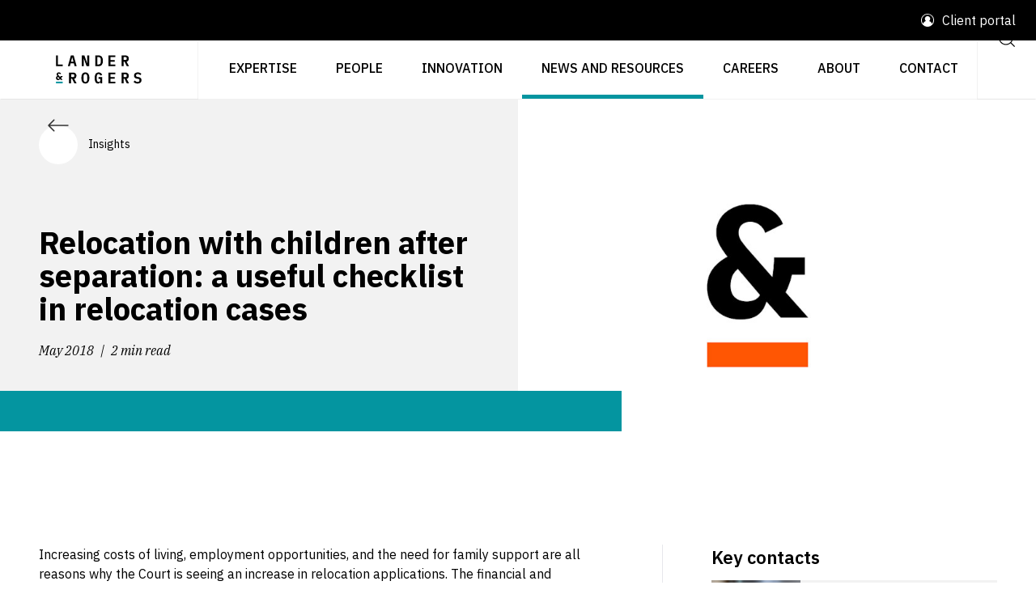

--- FILE ---
content_type: text/html; charset=UTF-8
request_url: https://landers.com.au/legal-insights-news/relocation-with-children-after-separation-a-useful-checklist-for-parents
body_size: 12047
content:
<!DOCTYPE html>
<html lang="en">
<head>
    <meta charset="utf-8">
    <meta http-equiv="X-UA-Compatible" content="IE=edge">
    <meta name="viewport" content="width=device-width, initial-scale=1">

    <meta name="csrf-token" content="MUTd5v147j0CddOFv599FudaSBxRbPpnd0yCgmJf">

        <!-- Common -->
        <title>Relocation with children after separation</title>
        <meta name="description" content="In relocation applications, it is important to establish a link between the parent&#039;s wish to relocate and the welfare of the child. Follow our checklist.">

        <meta http-equiv="Content-Security-Policy" content="upgrade-insecure-requests">

        <!-- Open Graph - General -->
        <meta property="og:title" content="Relocation with children after separation">
        <meta property="og:description" content="In relocation applications, it is important to establish a link between the parent&#039;s wish to relocate and the welfare of the child. Follow our checklist.">
        <meta property="og:image" content="https://images.ctfassets.net/7bkqs8vgq34y/66osXey8G3uEMpdnlmDQxK/7385f9bf3db57876d40d5c3725e9539f/5812-lan-Insights-Placeholder-Images-Feb-20_white_ampersand_orange-____.jpg?w=1200&h=800&fit=fill&f=faces">
        <meta property="og:image:width" content="1200">
        <meta property="og:image:height" content="800">
        <meta property="og:type" content="website">
        <meta property="og:url" content="/legal-insights-news/relocation-with-children-after-separation-a-useful-checklist-for-parents" />
        <meta property="og:site_name" content="Lander &amp; Rogers">

        <link rel="canonical" href="https://www.landers.com.au/legal-insights-news/relocation-with-children-after-separation-a-useful-checklist-for-parents" />
    
            <link rel="apple-touch-icon" sizes="180x180" href="https://landers.com.au/images/favicon/apple-touch-icon.png?v=2">
        <link rel="shortcut icon" href="https://landers.com.au/images/favicon/favicon.ico?v=3">
        <link rel="icon" type="image/svg" href="https://landers.com.au/images/favicon/favicon.svg?v=2">
        <link rel="manifest" href="https://landers.com.au/images/favicon/site.webmanifest?v=2">
        <link rel="mask-icon" href="https://landers.com.au/images/favicon/safari-pinned-tab.svg?v=2&quot; color=&quot;#5bbad5">
        <meta name="apple-mobile-web-app-title" content="Lander &amp; Rogers">
        <meta name="application-name" content="Lander &amp; Rogers">
        <meta name="msapplication-TileColor" content="#0096a1">
        <meta name="msapplication-TileImage" content="https://landers.com.au/images/favicon/mstile-144x144.png?v=2">
        <meta name="msapplication-config" content="https://landers.com.au/images/favicon/browserconfig.xml?v=2">
        <meta name="theme-color" content="#ffffff">
    
            <link rel="stylesheet" type="text/css" href="https://landers.com.au/css/app.css">
                
        <!-- HTMX indicator styles -->
        <style  nonce="Ix7aLiot">
            .htmx-indicator {
                display: none;
            }
            .htmx-request .htmx-indicator {
                display: block;
            }
            .htmx-request.htmx-indicator {
                display: block;
            }
        </style>
    
    <script  nonce="Ix7aLiot">
        window.lander_rogers = {
            env: "production",
        };
    </script>

        
    <script type="text/javascript" src="https://www.bugherd.com/sidebarv2.js?apikey=xndzqwuhrhvelvuggcdqcq" async="true"></script>

    <!-- Google Tag Manager -->
    <script  nonce="Ix7aLiot">(function(w,d,s,l,i){w[l]=w[l]||[];w[l].push({'gtm.start':
    new Date().getTime(),event:'gtm.js'});var f=d.getElementsByTagName(s)[0],
    j=d.createElement(s),dl=l!='dataLayer'?'&l='+l:'';j.async=true;j.src=
    'https://www.googletagmanager.com/gtm.js?id='+i+dl;f.parentNode.insertBefore(j,f);
    })(window,document,'script','dataLayer','GTM-K5B493Z');</script>
    <!-- End Google Tag Manager -->
</head>
<body class="route-insights_show" >

<!-- Google Tag Manager (noscript) -->
<noscript><iframe src="https://www.googletagmanager.com/ns.html?id=GTM-K5B493Z"
height="0" width="0" style="display:none;visibility:hidden"></iframe></noscript>
<!-- End Google Tag Manager (noscript) -->

    <div id="app" class="lr-theme--teal">
        
                    <header hx-boost="true">
    <div class="container-fluid">
        <div class="lr-row">
            <div class="lr-header">
                <div class="lr-header__announcement-bar">
                                        <div class="lr-header__announcement-bar__portal-link-area">
                        <div class="lr-portal-link">                                            

                            <img class="lr-vector svg-icon svg-fill " 
  src="https://landers.com.au/images/svg/menu/user.svg"
  alt="1"
  /> Client portal

                            <div class="lr-portal-link-dropdown">
                                <a class="lr-portal-link-dropdown--item" href="/legal-innovation/lander-and-rogers-connect" target="_blank">Lander &amp; Rogers Connect</a>
                            </div>
                        </div>
                    </div>
                </div>
                <div class="lr-header__wrapper">
                    <a class="lr-brand lr-shadow-br" href="https://landers.com.au">
                        <img src="//images.ctfassets.net/7bkqs8vgq34y/SsEAZcFQUsUIDT3rZcQC8/bfbf5a15cdd2d223fdf9fdf1b6d3c002/Website_-_Lander-Rogers_Logo_-_Exact-01_Small.svg" width="204" alt="Lander & Rogers logo" />
                    </a>                   
                    <div class="lr-nav-container">
     <ul class="lr-nav">

         <li class="lr-nav-item">&nbsp;</li>

         <li id="nav-legal-service" class="lr-nav-item pc-view-item ">
        <a href="/legal-service" class="lr-nav-link">Expertise</a>
                    <div class="nav-generic-wrap nav-generic-legal-service" >
    <div class="lr-nav-dropdown-toggle">
        <img class="lr-vector svg-icon svg-fill lr-vector svg-icon svg-fill" 
  src="https://landers.com.au/images/svg/chevron/right.svg"
  alt="1"
  />    </div>
    <div
        class="lr-nav-expanded-menu nav-generic-legal-service lr-nav-expanded-menu__full-width">
        <div class="lr-nav-expanded-menu__toggle">            
            <div    class="lr-btn-action lr-btn-action--left"  
        data-dir="left" 
        aria-label="Previous"
        >
        
    <div class="lr-chip lr-chip--lg">      
        
        <img class="lr-vector svg-icon svg-fill pc-view-item" 
  src="https://landers.com.au/images/svg/arrow/left.svg"
  alt="1"
  />            </div>   

    </div>
        </div>
        <div class="lr-nav-expanded-menu__heading">
            Expertise
        </div>

        <ul ref="dd"
            class="lr-nav-dropdown four-col">
                            <li class="lr-nav-dropdown-item lr-nav-dropdown-item--hasLinks  nav-item" >
  <a href="/legal-service/blockchain-and-digital-assets" class="lr-nav-link">Blockchain and digital assets </a>

        </li>                            <li class="lr-nav-dropdown-item lr-nav-dropdown-item--hasLinks  nav-item" >
  <a href="/legal-service/charities-and-not-for-profits" class="lr-nav-link">Charities and not-for-profits</a>

        </li>                            <li class="lr-nav-dropdown-item lr-nav-dropdown-item--hasLinks  nav-item" >
  <a href="/legal-service/compensation-law" class="lr-nav-link">Compensation law</a>

        </li>                            <li class="lr-nav-dropdown-item lr-nav-dropdown-item--hasLinks  nav-item" >
  <a href="/legal-service/complex-commercial-contracts-procurement-and-trade" class="lr-nav-link">Complex commercial contracts, procurement and trade</a>

        </li>                            <li class="lr-nav-dropdown-item lr-nav-dropdown-item--hasLinks  nav-item" >
  <a href="/legal-service/construction-and-engineering" class="lr-nav-link">Construction and engineering </a>

        </li>                            <li class="lr-nav-dropdown-item lr-nav-dropdown-item--hasLinks  nav-item" >
  <a href="/legal-service/defamation-and-protection-of-reputation" class="lr-nav-link">Defamation and protection of reputation</a>

        </li>                            <li class="lr-nav-dropdown-item lr-nav-dropdown-item--hasLinks  nav-item" >
  <a href="/legal-service/disputes-and-litigation" class="lr-nav-link">Disputes and litigation </a>

        </li>                            <li class="lr-nav-dropdown-item lr-nav-dropdown-item--hasLinks  nav-item" >
  <a href="/legal-service/employment-workplace" class="lr-nav-link">Employment and workplace</a>

        </li>                            <li class="lr-nav-dropdown-item lr-nav-dropdown-item--hasLinks  nav-item" >
  <a href="/legal-service/energy-transition" class="lr-nav-link">Energy transition</a>

        </li>                            <li class="lr-nav-dropdown-item lr-nav-dropdown-item--hasLinks  nav-item" >
  <a href="/legal-service/environment-and-planning" class="lr-nav-link">Environment and planning</a>

        </li>                            <li class="lr-nav-dropdown-item lr-nav-dropdown-item--hasLinks  nav-item" >
  <a href="/legal-service/environment-social-and-governance" class="lr-nav-link">Environment, social and governance</a>

        </li>                            <li class="lr-nav-dropdown-item lr-nav-dropdown-item--hasLinks  nav-item" >
  <a href="/legal-service/family-and-relationship-law" class="lr-nav-link">Family and relationship law</a>

        </li>                            <li class="lr-nav-dropdown-item lr-nav-dropdown-item--hasLinks  nav-item" >
  <a href="/legal-service/finance-and-capital-structuring" class="lr-nav-link">Finance and capital structuring </a>

        </li>                            <li class="lr-nav-dropdown-item lr-nav-dropdown-item--hasLinks  nav-item" >
  <a href="/legal-service/government" class="lr-nav-link">Government</a>

        </li>                            <li class="lr-nav-dropdown-item lr-nav-dropdown-item--hasLinks  nav-item" >
  <a href="/legal-service/insolvency-and-restructuring" class="lr-nav-link">Insolvency and restructuring </a>

        </li>                            <li class="lr-nav-dropdown-item lr-nav-dropdown-item--hasLinks  nav-item" >
  <a href="/legal-service/insurance" class="lr-nav-link">Insurance</a>

        </li>                            <li class="lr-nav-dropdown-item lr-nav-dropdown-item--hasLinks  nav-item" >
  <a href="/legal-service/intellectual-property" class="lr-nav-link">Intellectual property </a>

        </li>                            <li class="lr-nav-dropdown-item lr-nav-dropdown-item--hasLinks  nav-item" >
  <a href="/legal-service/international-law" class="lr-nav-link">International</a>

        </li>                            <li class="lr-nav-dropdown-item lr-nav-dropdown-item--hasLinks  nav-item" >
  <a href="/legal-service/legal-operations-consulting" class="lr-nav-link">Legal operations consulting</a>

        </li>                            <li class="lr-nav-dropdown-item lr-nav-dropdown-item--hasLinks  nav-item" >
  <a href="/legal-service/mergers-and-acquisitions" class="lr-nav-link">Mergers and acquisitions</a>

        </li>                            <li class="lr-nav-dropdown-item lr-nav-dropdown-item--hasLinks  nav-item" >
  <a href="/legal-service/pro-bono" class="lr-nav-link">Pro bono </a>

        </li>                            <li class="lr-nav-dropdown-item lr-nav-dropdown-item--hasLinks  nav-item" >
  <a href="/legal-service/real-estate-and-projects" class="lr-nav-link">Real estate and projects</a>

        </li>                            <li class="lr-nav-dropdown-item lr-nav-dropdown-item--hasLinks  nav-item" >
  <a href="/legal-service/regulatory" class="lr-nav-link">Regulatory and compliance</a>

        </li>                            <li class="lr-nav-dropdown-item lr-nav-dropdown-item--hasLinks  nav-item" >
  <a href="/legal-service/space-law" class="lr-nav-link">Space law</a>

        </li>                            <li class="lr-nav-dropdown-item lr-nav-dropdown-item--hasLinks  nav-item" >
  <a href="/legal-service/sport-and-leisure" class="lr-nav-link">Sport and leisure</a>

        </li>                            <li class="lr-nav-dropdown-item lr-nav-dropdown-item--hasLinks  nav-item" >
  <a href="/legal-service/startups" class="lr-nav-link">Startups and scaleups</a>

        </li>                            <li class="lr-nav-dropdown-item lr-nav-dropdown-item--hasLinks  nav-item" >
  <a href="/legal-service/technology" class="lr-nav-link">Technology and digital</a>

        </li>                    </ul>
    </div>
</div>
                    </li>
    <li id="nav-our-people" class="lr-nav-item pc-view-item ">
        <a href="/our-people" class="lr-nav-link">People</a>
                    </li>
    <li id="nav-legal-innovation" class="lr-nav-item pc-view-item ">
        <a href="/legal-innovation" class="lr-nav-link">Innovation</a>
                    <div class="nav-generic-wrap nav-generic-legal-innovation" >
    <div class="lr-nav-dropdown-toggle">
        <img class="lr-vector svg-icon svg-fill lr-vector svg-icon svg-fill" 
  src="https://landers.com.au/images/svg/chevron/right.svg"
  alt="1"
  />    </div>
    <div
        class="lr-nav-expanded-menu nav-generic-legal-innovation ">
        <div class="lr-nav-expanded-menu__toggle">            
            <div    class="lr-btn-action lr-btn-action--left"  
        data-dir="left" 
        aria-label="Previous"
        >
        
    <div class="lr-chip lr-chip--lg">      
        
        <img class="lr-vector svg-icon svg-fill pc-view-item" 
  src="https://landers.com.au/images/svg/arrow/left.svg"
  alt="1"
  />            </div>   

    </div>
        </div>
        <div class="lr-nav-expanded-menu__heading">
            Innovation
        </div>

        <ul ref="dd"
            class="lr-nav-dropdown ">
                            <li class="lr-nav-dropdown-item lr-nav-dropdown-item--hasLinks  nav-item" >
  <a href="/legal-innovation/ai-lab" class="lr-nav-link">AI Lab</a>

        </li>                            <li class="lr-nav-dropdown-item lr-nav-dropdown-item--hasLinks  nav-item" >
  <a href="/legal-innovation/ihub" class="lr-nav-link">iHub</a>

        </li>                            <li class="lr-nav-dropdown-item lr-nav-dropdown-item--hasLinks  nav-item" >
  <a href="/legal-innovation/lawtech-hub" class="lr-nav-link">LawTech Hub</a>

        </li>                    </ul>
    </div>
</div>
                    </li>
    <li id="nav-legal-insights-news" class="lr-nav-item pc-view-item active">
        <a href="/legal-insights-news" class="lr-nav-link">News and resources</a>
                            <div class="nav-manual-wrap nav-manual-legal-insights-news">
    <div class="lr-nav-dropdown-toggle" >
        <img class="lr-vector svg-icon svg-fill lr-vector svg-icon svg-fill" 
  src="https://landers.com.au/images/svg/chevron/right.svg"
  alt="1"
  />    </div>
    <div
        class="lr-nav-expanded-menu nav-manual-legal-insights-news ">
        <div class="lr-nav-expanded-menu__toggle">
            <div    class="lr-btn-action lr-btn-action--left"  
        data-dir="left" 
        aria-label="Previous"
        >
        
    <div class="lr-chip lr-chip--lg">      
        
        <img class="lr-vector svg-icon svg-fill pc-view-item" 
  src="https://landers.com.au/images/svg/arrow/left.svg"
  alt="1"
  />            </div>   

    </div>
        </div>
        <div class="lr-nav-expanded-menu__heading">
            News and resources
        </div>
        <ul ref="dd"
            class="lr-nav-dropdown ">                
                                     <li class="lr-nav-dropdown-item lr-nav-dropdown-item--hasLinks  nav-item" >
  <a href="https://landers.com.au/legal-insights-news/category/insights" class="lr-nav-link">Insights</a>

        </li>                    
                                     <li class="lr-nav-dropdown-item lr-nav-dropdown-item--hasLinks  nav-item" >
  <a href="https://landers.com.au/legal-insights-news/category/news" class="lr-nav-link">News</a>

        </li>                    
                                     <li class="lr-nav-dropdown-item lr-nav-dropdown-item--hasLinks  nav-item" >
  <a href="https://landers.com.au/podcasts" class="lr-nav-link">Podcasts</a>

        </li>                    
                                     <li class="lr-nav-dropdown-item lr-nav-dropdown-item--hasLinks  nav-item" >
  <a href="https://landers.com.au/legal-insights-news#topic-events" class="lr-nav-link">Events, webinars and training</a>

        </li>                    
                                     <li class="lr-nav-dropdown-item lr-nav-dropdown-item--hasLinks  nav-item" >
  <a href="https://landers.com.au/legal-insights-news/category/research" class="lr-nav-link">Research and reports</a>

        </li>                    
                                     <li class="lr-nav-dropdown-item lr-nav-dropdown-item--hasLinks  nav-item" >
  <a href="https://landers.com.au/media-centre" class="lr-nav-link">Media centre</a>

        </li>                    
                                     <li class="lr-nav-dropdown-item lr-nav-dropdown-item--hasLinks  nav-item" >
  <a href="https://landers.com.au/legal-insights-news#topic-topics" class="lr-nav-link">Current topics</a>

        </li>                    
                         </ul>
    </div>
</div>
            </li>
    <li id="nav-careers" class="lr-nav-item pc-view-item ">
        <a href="/careers" class="lr-nav-link">Careers</a>
                    <div class="nav-generic-wrap nav-generic-careers" >
    <div class="lr-nav-dropdown-toggle">
        <img class="lr-vector svg-icon svg-fill lr-vector svg-icon svg-fill" 
  src="https://landers.com.au/images/svg/chevron/right.svg"
  alt="1"
  />    </div>
    <div
        class="lr-nav-expanded-menu nav-generic-careers ">
        <div class="lr-nav-expanded-menu__toggle">            
            <div    class="lr-btn-action lr-btn-action--left"  
        data-dir="left" 
        aria-label="Previous"
        >
        
    <div class="lr-chip lr-chip--lg">      
        
        <img class="lr-vector svg-icon svg-fill pc-view-item" 
  src="https://landers.com.au/images/svg/arrow/left.svg"
  alt="1"
  />            </div>   

    </div>
        </div>
        <div class="lr-nav-expanded-menu__heading">
            Careers
        </div>

        <ul ref="dd"
            class="lr-nav-dropdown ">
                            <li class="lr-nav-dropdown-item lr-nav-dropdown-item--hasLinks  nav-item" >
  <a href="/careers/lawyer-legal-jobs" class="lr-nav-link">Professional careers</a>

        </li>                            <li class="lr-nav-dropdown-item lr-nav-dropdown-item--hasLinks  nav-item" >
  <a href="/careers/reward-recognition-and-benefits" class="lr-nav-link">Reward, recognition and benefits</a>

        </li>                            <li class="lr-nav-dropdown-item lr-nav-dropdown-item--hasLinks  nav-item" >
  <a href="/careers/students-and-graduates" class="lr-nav-link">Students and graduates</a>

        </li>                            <li class="lr-nav-dropdown-item lr-nav-dropdown-item--hasLinks  nav-item" >
  <a href="/careers/wellbeing" class="lr-nav-link">Wellbeing</a>

        </li>                    </ul>
    </div>
</div>
                    </li>
    <li id="nav-about-us" class="lr-nav-item pc-view-item ">
        <a href="/about-us" class="lr-nav-link">About</a>
                    <div class="nav-generic-wrap nav-generic-about-us" >
    <div class="lr-nav-dropdown-toggle">
        <img class="lr-vector svg-icon svg-fill lr-vector svg-icon svg-fill" 
  src="https://landers.com.au/images/svg/chevron/right.svg"
  alt="1"
  />    </div>
    <div
        class="lr-nav-expanded-menu nav-generic-about-us ">
        <div class="lr-nav-expanded-menu__toggle">            
            <div    class="lr-btn-action lr-btn-action--left"  
        data-dir="left" 
        aria-label="Previous"
        >
        
    <div class="lr-chip lr-chip--lg">      
        
        <img class="lr-vector svg-icon svg-fill pc-view-item" 
  src="https://landers.com.au/images/svg/arrow/left.svg"
  alt="1"
  />            </div>   

    </div>
        </div>
        <div class="lr-nav-expanded-menu__heading">
            About
        </div>

        <ul ref="dd"
            class="lr-nav-dropdown ">
                            <li class="lr-nav-dropdown-item lr-nav-dropdown-item--hasLinks  nav-item" >
  <a href="/about-us/about-awards" class="lr-nav-link">Awards</a>

        </li>                            <li class="lr-nav-dropdown-item lr-nav-dropdown-item--hasLinks  nav-item" >
  <a href="/about-us/environment-sustainability" class="lr-nav-link">Environment and sustainability</a>

        </li>                            <li class="lr-nav-dropdown-item lr-nav-dropdown-item--hasLinks  nav-item" >
  <a href="/about-us/esg-at-lander-and-rogers" class="lr-nav-link">ESG at Lander &amp; Rogers</a>

        </li>                            <li class="lr-nav-dropdown-item lr-nav-dropdown-item--hasLinks  nav-item" >
  <a href="/about-us/governance" class="lr-nav-link">Governance</a>

        </li>                            <li class="lr-nav-dropdown-item lr-nav-dropdown-item--hasLinks  nav-item" >
  <a href="/about-us/reconciliation" class="lr-nav-link">Reconciliation</a>

        </li>                            <li class="lr-nav-dropdown-item lr-nav-dropdown-item--hasLinks  nav-item" >
  <a href="/about-us/social" class="lr-nav-link">Social</a>

        </li>                    </ul>
    </div>
</div>
                    </li>
    <li id="nav-contact-us" class="lr-nav-item pc-view-item ">
        <a href="/contact-us" class="lr-nav-link">Contact</a>
                    </li>

         <li class="lr-nav-item lr-shadow-bl pc-view-item">
             <div class="lr-search-button lr-btn--header">
                 <a href="/search">
                     <label for="lr-search-button" class="lr-btn lr-btn--square lr-btn--large">
                         <img class="lr-vector svg-icon svg-fill " 
  src="https://landers.com.au/images/svg/function/search.svg"
  alt="1"
  />                     </label>
                 </a>
             </div>
         </li>

         <li class="lr-nav-item lr-shadow-bl active mobile-view-item">
             <button class="lr-btn lr-btn--square lr-btn--large lr-btn--header mobile-toggle-btn"
                 aria-label="Open dropdown menu">
                 <img class="lr-vector svg-icon svg-fill menu-icon" 
  src="https://landers.com.au/images/svg/menu/menu.svg"
  alt="1"
  />
                 <img class="lr-vector svg-icon svg-fill close-menu-icon" 
  src="https://landers.com.au/images/svg/menu/close.svg"
  alt="1"
  />             </button>
         </li>

     </ul>
     <div class="lr-mobile-nav--wrapper mobile-view-item">
         <ul class="lr-mobile-nav">
             <li class="lr-nav-item">
                 <div class="lr-global-search w-100">
                     <a href="/search">
                         <div class="lr-search-bar">
                             <div class="lr-search-bar__input">Search</div>
                             <svg version="1.1" viewBox="0 0 24 24" class="lr-search-bar__icon svg-icon svg-fill">
                                 <path
                                     d="M15.938 16.645a7.5 7.5 0 11.707-.707l3.709 3.708a.5.5 0 01-.708.708zM11 17.5a6.5 6.5 0 100-13 6.5 6.5 0 000 13z"
                                     fill-rule="evenodd"></path>
                             </svg>
                         </div>
                     </a>
                 </div>
             </li>
             <li id="nav-legal-service" class="lr-nav-item  ">
        <a href="/legal-service" class="lr-nav-link">Expertise</a>
                    <div class="nav-generic-wrap nav-generic-legal-service" >
    <div class="lr-nav-dropdown-toggle">
        <img class="lr-vector svg-icon svg-fill lr-vector svg-icon svg-fill" 
  src="https://landers.com.au/images/svg/chevron/right.svg"
  alt="1"
  />    </div>
    <div
        class="lr-nav-expanded-menu nav-generic-legal-service lr-nav-expanded-menu__full-width">
        <div class="lr-nav-expanded-menu__toggle">            
            <div    class="lr-btn-action lr-btn-action--left"  
        data-dir="left" 
        aria-label="Previous"
        >
        
    <div class="lr-chip lr-chip--lg">      
        
        <img class="lr-vector svg-icon svg-fill " 
  src="https://landers.com.au/images/svg/arrow/left.svg"
  alt="1"
  />            </div>   

    </div>
        </div>
        <div class="lr-nav-expanded-menu__heading">
            Expertise
        </div>

        <ul ref="dd"
            class="lr-nav-dropdown four-col">
                            <li class="lr-nav-dropdown-item lr-nav-dropdown-item--hasLinks  nav-item" >
  <a href="/legal-service/blockchain-and-digital-assets" class="lr-nav-link">Blockchain and digital assets </a>

        </li>                            <li class="lr-nav-dropdown-item lr-nav-dropdown-item--hasLinks  nav-item" >
  <a href="/legal-service/charities-and-not-for-profits" class="lr-nav-link">Charities and not-for-profits</a>

        </li>                            <li class="lr-nav-dropdown-item lr-nav-dropdown-item--hasLinks  nav-item" >
  <a href="/legal-service/compensation-law" class="lr-nav-link">Compensation law</a>

        </li>                            <li class="lr-nav-dropdown-item lr-nav-dropdown-item--hasLinks  nav-item" >
  <a href="/legal-service/complex-commercial-contracts-procurement-and-trade" class="lr-nav-link">Complex commercial contracts, procurement and trade</a>

        </li>                            <li class="lr-nav-dropdown-item lr-nav-dropdown-item--hasLinks  nav-item" >
  <a href="/legal-service/construction-and-engineering" class="lr-nav-link">Construction and engineering </a>

        </li>                            <li class="lr-nav-dropdown-item lr-nav-dropdown-item--hasLinks  nav-item" >
  <a href="/legal-service/defamation-and-protection-of-reputation" class="lr-nav-link">Defamation and protection of reputation</a>

        </li>                            <li class="lr-nav-dropdown-item lr-nav-dropdown-item--hasLinks  nav-item" >
  <a href="/legal-service/disputes-and-litigation" class="lr-nav-link">Disputes and litigation </a>

        </li>                            <li class="lr-nav-dropdown-item lr-nav-dropdown-item--hasLinks  nav-item" >
  <a href="/legal-service/employment-workplace" class="lr-nav-link">Employment and workplace</a>

        </li>                            <li class="lr-nav-dropdown-item lr-nav-dropdown-item--hasLinks  nav-item" >
  <a href="/legal-service/energy-transition" class="lr-nav-link">Energy transition</a>

        </li>                            <li class="lr-nav-dropdown-item lr-nav-dropdown-item--hasLinks  nav-item" >
  <a href="/legal-service/environment-and-planning" class="lr-nav-link">Environment and planning</a>

        </li>                            <li class="lr-nav-dropdown-item lr-nav-dropdown-item--hasLinks  nav-item" >
  <a href="/legal-service/environment-social-and-governance" class="lr-nav-link">Environment, social and governance</a>

        </li>                            <li class="lr-nav-dropdown-item lr-nav-dropdown-item--hasLinks  nav-item" >
  <a href="/legal-service/family-and-relationship-law" class="lr-nav-link">Family and relationship law</a>

        </li>                            <li class="lr-nav-dropdown-item lr-nav-dropdown-item--hasLinks  nav-item" >
  <a href="/legal-service/finance-and-capital-structuring" class="lr-nav-link">Finance and capital structuring </a>

        </li>                            <li class="lr-nav-dropdown-item lr-nav-dropdown-item--hasLinks  nav-item" >
  <a href="/legal-service/government" class="lr-nav-link">Government</a>

        </li>                            <li class="lr-nav-dropdown-item lr-nav-dropdown-item--hasLinks  nav-item" >
  <a href="/legal-service/insolvency-and-restructuring" class="lr-nav-link">Insolvency and restructuring </a>

        </li>                            <li class="lr-nav-dropdown-item lr-nav-dropdown-item--hasLinks  nav-item" >
  <a href="/legal-service/insurance" class="lr-nav-link">Insurance</a>

        </li>                            <li class="lr-nav-dropdown-item lr-nav-dropdown-item--hasLinks  nav-item" >
  <a href="/legal-service/intellectual-property" class="lr-nav-link">Intellectual property </a>

        </li>                            <li class="lr-nav-dropdown-item lr-nav-dropdown-item--hasLinks  nav-item" >
  <a href="/legal-service/international-law" class="lr-nav-link">International</a>

        </li>                            <li class="lr-nav-dropdown-item lr-nav-dropdown-item--hasLinks  nav-item" >
  <a href="/legal-service/legal-operations-consulting" class="lr-nav-link">Legal operations consulting</a>

        </li>                            <li class="lr-nav-dropdown-item lr-nav-dropdown-item--hasLinks  nav-item" >
  <a href="/legal-service/mergers-and-acquisitions" class="lr-nav-link">Mergers and acquisitions</a>

        </li>                            <li class="lr-nav-dropdown-item lr-nav-dropdown-item--hasLinks  nav-item" >
  <a href="/legal-service/pro-bono" class="lr-nav-link">Pro bono </a>

        </li>                            <li class="lr-nav-dropdown-item lr-nav-dropdown-item--hasLinks  nav-item" >
  <a href="/legal-service/real-estate-and-projects" class="lr-nav-link">Real estate and projects</a>

        </li>                            <li class="lr-nav-dropdown-item lr-nav-dropdown-item--hasLinks  nav-item" >
  <a href="/legal-service/regulatory" class="lr-nav-link">Regulatory and compliance</a>

        </li>                            <li class="lr-nav-dropdown-item lr-nav-dropdown-item--hasLinks  nav-item" >
  <a href="/legal-service/space-law" class="lr-nav-link">Space law</a>

        </li>                            <li class="lr-nav-dropdown-item lr-nav-dropdown-item--hasLinks  nav-item" >
  <a href="/legal-service/sport-and-leisure" class="lr-nav-link">Sport and leisure</a>

        </li>                            <li class="lr-nav-dropdown-item lr-nav-dropdown-item--hasLinks  nav-item" >
  <a href="/legal-service/startups" class="lr-nav-link">Startups and scaleups</a>

        </li>                            <li class="lr-nav-dropdown-item lr-nav-dropdown-item--hasLinks  nav-item" >
  <a href="/legal-service/technology" class="lr-nav-link">Technology and digital</a>

        </li>                    </ul>
    </div>
</div>
                    </li>
    <li id="nav-our-people" class="lr-nav-item  ">
        <a href="/our-people" class="lr-nav-link">People</a>
                    </li>
    <li id="nav-legal-innovation" class="lr-nav-item  ">
        <a href="/legal-innovation" class="lr-nav-link">Innovation</a>
                    <div class="nav-generic-wrap nav-generic-legal-innovation" >
    <div class="lr-nav-dropdown-toggle">
        <img class="lr-vector svg-icon svg-fill lr-vector svg-icon svg-fill" 
  src="https://landers.com.au/images/svg/chevron/right.svg"
  alt="1"
  />    </div>
    <div
        class="lr-nav-expanded-menu nav-generic-legal-innovation ">
        <div class="lr-nav-expanded-menu__toggle">            
            <div    class="lr-btn-action lr-btn-action--left"  
        data-dir="left" 
        aria-label="Previous"
        >
        
    <div class="lr-chip lr-chip--lg">      
        
        <img class="lr-vector svg-icon svg-fill " 
  src="https://landers.com.au/images/svg/arrow/left.svg"
  alt="1"
  />            </div>   

    </div>
        </div>
        <div class="lr-nav-expanded-menu__heading">
            Innovation
        </div>

        <ul ref="dd"
            class="lr-nav-dropdown ">
                            <li class="lr-nav-dropdown-item lr-nav-dropdown-item--hasLinks  nav-item" >
  <a href="/legal-innovation/ai-lab" class="lr-nav-link">AI Lab</a>

        </li>                            <li class="lr-nav-dropdown-item lr-nav-dropdown-item--hasLinks  nav-item" >
  <a href="/legal-innovation/ihub" class="lr-nav-link">iHub</a>

        </li>                            <li class="lr-nav-dropdown-item lr-nav-dropdown-item--hasLinks  nav-item" >
  <a href="/legal-innovation/lawtech-hub" class="lr-nav-link">LawTech Hub</a>

        </li>                    </ul>
    </div>
</div>
                    </li>
    <li id="nav-legal-insights-news" class="lr-nav-item  active">
        <a href="/legal-insights-news" class="lr-nav-link">News and resources</a>
                            <div class="nav-manual-wrap nav-manual-legal-insights-news">
    <div class="lr-nav-dropdown-toggle" >
        <img class="lr-vector svg-icon svg-fill lr-vector svg-icon svg-fill" 
  src="https://landers.com.au/images/svg/chevron/right.svg"
  alt="1"
  />    </div>
    <div
        class="lr-nav-expanded-menu nav-manual-legal-insights-news ">
        <div class="lr-nav-expanded-menu__toggle">
            <div    class="lr-btn-action lr-btn-action--left"  
        data-dir="left" 
        aria-label="Previous"
        >
        
    <div class="lr-chip lr-chip--lg">      
        
        <img class="lr-vector svg-icon svg-fill " 
  src="https://landers.com.au/images/svg/arrow/left.svg"
  alt="1"
  />            </div>   

    </div>
        </div>
        <div class="lr-nav-expanded-menu__heading">
            News and resources
        </div>
        <ul ref="dd"
            class="lr-nav-dropdown ">                
                                     <li class="lr-nav-dropdown-item lr-nav-dropdown-item--hasLinks  nav-item" >
  <a href="https://landers.com.au/legal-insights-news/category/insights" class="lr-nav-link">Insights</a>

        </li>                    
                                     <li class="lr-nav-dropdown-item lr-nav-dropdown-item--hasLinks  nav-item" >
  <a href="https://landers.com.au/legal-insights-news/category/news" class="lr-nav-link">News</a>

        </li>                    
                                     <li class="lr-nav-dropdown-item lr-nav-dropdown-item--hasLinks  nav-item" >
  <a href="https://landers.com.au/podcasts" class="lr-nav-link">Podcasts</a>

        </li>                    
                                     <li class="lr-nav-dropdown-item lr-nav-dropdown-item--hasLinks  nav-item" >
  <a href="https://landers.com.au/legal-insights-news#topic-events" class="lr-nav-link">Events, webinars and training</a>

        </li>                    
                                     <li class="lr-nav-dropdown-item lr-nav-dropdown-item--hasLinks  nav-item" >
  <a href="https://landers.com.au/legal-insights-news/category/research" class="lr-nav-link">Research and reports</a>

        </li>                    
                                     <li class="lr-nav-dropdown-item lr-nav-dropdown-item--hasLinks  nav-item" >
  <a href="https://landers.com.au/media-centre" class="lr-nav-link">Media centre</a>

        </li>                    
                                     <li class="lr-nav-dropdown-item lr-nav-dropdown-item--hasLinks  nav-item" >
  <a href="https://landers.com.au/legal-insights-news#topic-topics" class="lr-nav-link">Current topics</a>

        </li>                    
                         </ul>
    </div>
</div>
            </li>
    <li id="nav-careers" class="lr-nav-item  ">
        <a href="/careers" class="lr-nav-link">Careers</a>
                    <div class="nav-generic-wrap nav-generic-careers" >
    <div class="lr-nav-dropdown-toggle">
        <img class="lr-vector svg-icon svg-fill lr-vector svg-icon svg-fill" 
  src="https://landers.com.au/images/svg/chevron/right.svg"
  alt="1"
  />    </div>
    <div
        class="lr-nav-expanded-menu nav-generic-careers ">
        <div class="lr-nav-expanded-menu__toggle">            
            <div    class="lr-btn-action lr-btn-action--left"  
        data-dir="left" 
        aria-label="Previous"
        >
        
    <div class="lr-chip lr-chip--lg">      
        
        <img class="lr-vector svg-icon svg-fill " 
  src="https://landers.com.au/images/svg/arrow/left.svg"
  alt="1"
  />            </div>   

    </div>
        </div>
        <div class="lr-nav-expanded-menu__heading">
            Careers
        </div>

        <ul ref="dd"
            class="lr-nav-dropdown ">
                            <li class="lr-nav-dropdown-item lr-nav-dropdown-item--hasLinks  nav-item" >
  <a href="/careers/lawyer-legal-jobs" class="lr-nav-link">Professional careers</a>

        </li>                            <li class="lr-nav-dropdown-item lr-nav-dropdown-item--hasLinks  nav-item" >
  <a href="/careers/reward-recognition-and-benefits" class="lr-nav-link">Reward, recognition and benefits</a>

        </li>                            <li class="lr-nav-dropdown-item lr-nav-dropdown-item--hasLinks  nav-item" >
  <a href="/careers/students-and-graduates" class="lr-nav-link">Students and graduates</a>

        </li>                            <li class="lr-nav-dropdown-item lr-nav-dropdown-item--hasLinks  nav-item" >
  <a href="/careers/wellbeing" class="lr-nav-link">Wellbeing</a>

        </li>                    </ul>
    </div>
</div>
                    </li>
    <li id="nav-about-us" class="lr-nav-item  ">
        <a href="/about-us" class="lr-nav-link">About</a>
                    <div class="nav-generic-wrap nav-generic-about-us" >
    <div class="lr-nav-dropdown-toggle">
        <img class="lr-vector svg-icon svg-fill lr-vector svg-icon svg-fill" 
  src="https://landers.com.au/images/svg/chevron/right.svg"
  alt="1"
  />    </div>
    <div
        class="lr-nav-expanded-menu nav-generic-about-us ">
        <div class="lr-nav-expanded-menu__toggle">            
            <div    class="lr-btn-action lr-btn-action--left"  
        data-dir="left" 
        aria-label="Previous"
        >
        
    <div class="lr-chip lr-chip--lg">      
        
        <img class="lr-vector svg-icon svg-fill " 
  src="https://landers.com.au/images/svg/arrow/left.svg"
  alt="1"
  />            </div>   

    </div>
        </div>
        <div class="lr-nav-expanded-menu__heading">
            About
        </div>

        <ul ref="dd"
            class="lr-nav-dropdown ">
                            <li class="lr-nav-dropdown-item lr-nav-dropdown-item--hasLinks  nav-item" >
  <a href="/about-us/about-awards" class="lr-nav-link">Awards</a>

        </li>                            <li class="lr-nav-dropdown-item lr-nav-dropdown-item--hasLinks  nav-item" >
  <a href="/about-us/environment-sustainability" class="lr-nav-link">Environment and sustainability</a>

        </li>                            <li class="lr-nav-dropdown-item lr-nav-dropdown-item--hasLinks  nav-item" >
  <a href="/about-us/esg-at-lander-and-rogers" class="lr-nav-link">ESG at Lander &amp; Rogers</a>

        </li>                            <li class="lr-nav-dropdown-item lr-nav-dropdown-item--hasLinks  nav-item" >
  <a href="/about-us/governance" class="lr-nav-link">Governance</a>

        </li>                            <li class="lr-nav-dropdown-item lr-nav-dropdown-item--hasLinks  nav-item" >
  <a href="/about-us/reconciliation" class="lr-nav-link">Reconciliation</a>

        </li>                            <li class="lr-nav-dropdown-item lr-nav-dropdown-item--hasLinks  nav-item" >
  <a href="/about-us/social" class="lr-nav-link">Social</a>

        </li>                    </ul>
    </div>
</div>
                    </li>
    <li id="nav-contact-us" class="lr-nav-item  ">
        <a href="/contact-us" class="lr-nav-link">Contact</a>
                    </li>
         </ul>
         <div class="lr-mobile-nav--footer">
             <div class="lr-portal-link">
                 <img class="lr-vector svg-icon svg-fill " 
  src="https://landers.com.au/images/svg/menu/user.svg"
  alt="1"
  /> Client portal
                 <div class="lr-portal-link-dropdown">
                     <a class="lr-portal-link-dropdown--item" href="/legal-innovation/lander-and-rogers-connect"
                         target="_blank">Lander &amp; Rogers Connect</a>
                 </div>
             </div>
         </div>
     </div>
 </div>                </div>
            </div>
            <div class="lr-header-spacer">
            </div>
        </div>
        <div class="lr-row">
                    </div>
    </div>
</header>
        
        <div id="content">
            
    <div class="fluid-container">
        <div class="lr-layout--insight-show lr-row">
            <div class="lr-page-header lr-page-header--insight">
    <div class="lr-page-header-content">
        <div class="lr-page-header--back">
                            <a href="https://landers.com.au/legal-insights-news/category/insights"
    class="lr-btn lr-btn--circle lr-btn--medium lr-btn--theme-inverse">
        <img class="lr-vector svg-icon svg-fill " 
  src="https://landers.com.au/images/svg/arrow/left-black.svg"
  alt="1"
  />    </a>
                <span class="lr-page-header--back-text">Insights</span>
                    </div>

        <h1 class="lr-page-header--title">Relocation with children after separation: a useful checklist in relocation cases</h1>
        
        <div class="lr-page-header--metadata">
            <ul class="lr-page-header--metadata-list">
                <li>May 2018</li>
                                <li>2 min read</li>
                            </ul>
        </div>


    </div>
    <div class="lr-page-header-image">
        <img src="https://images.ctfassets.net/7bkqs8vgq34y/66osXey8G3uEMpdnlmDQxK/7385f9bf3db57876d40d5c3725e9539f/5812-lan-Insights-Placeholder-Images-Feb-20_white_ampersand_orange-____.jpg?w=900" alt="White Background, Orange Underscore Ampersand" />
    </div>
</div>
        </div>
    </div>

    <div class="container">
        <div class="lr-layout--insight-show lr-row">
            <div class="lr-stdcontent--column lr-stdcontent--column-left">
                <div class="content-modules ">
                    <div class="content-module content-module--first content-module--last">
                                    <div class="lr-wysiwyg">
    <p>Increasing costs of living, employment opportunities, and the need for family support are all reasons why the Court is seeing an increase in relocation applications. The financial and emotional pressure of separation often leads parents, and in particular those with primary care of children, to see relocation as a possible solution. Relocation applications, however, are particularly difficult to determine, and it is therefore essential that such applications are carefully prepared.</p>
<h2><a id="what-happens-if-a-parent-unilaterally-relocates-with-the-children-after-separation" href="#what-happens-if-a-parent-unilaterally-relocates-with-the-children-after-separation" class="heading-permalink" aria-hidden="true" title=""></a>What happens if a parent unilaterally relocates with the children after separation?</h2>
<p>Relocating children without the unequivocal consent of the other parent or Court Order, may result in an urgent application being heard by the Court for the children's return to their usual place of residence.</p>
<p>In circumstances where a parent has unilaterally relocated with the children, there is a strong risk that the Court will Order that the children be returned, so that the Court can determine their living arrangements.</p>
<h2><a id="can-the-court-restrain-a-parent-from-changing-a-childs-residence" href="#can-the-court-restrain-a-parent-from-changing-a-childs-residence" class="heading-permalink" aria-hidden="true" title=""></a><a name="restraining-a-parent-from-changing-a-childs-residence"></a>Can the Court restrain a parent from changing a child's residence?</h2>
<p>The Court does have the power, on a temporary and final basis, to restrain a parent from changing a child's residence, or restricting the geographical area in which a child can live.</p>
<p>In exceptional circumstances, the Court can also make Orders restraining a parent from relocating.</p>
<h2><a id="how-are-relocation-cases-determined-by-the-court" href="#how-are-relocation-cases-determined-by-the-court" class="heading-permalink" aria-hidden="true" title=""></a><a name="how-are-relocation-cases-determined-by-the-court"></a>How are relocation cases determined by the Court?</h2>
<p>In determining relocation cases, the Court must consider the best interests of the Child, by giving careful consideration to the proposals of each of the parties, and following the pathway set out in the Family Law Act.</p>
<p>Relocation cases are not a separate category of parenting cases, and the Full Court has confirmed that the Court must not treat relocation as a &quot;discrete issue&quot;. The Court is also not confined to the proposals of the parties, but is required to consider all possible options when a parent is seeking to relocate with children.</p>
<h2><a id="why-are-relocation-cases-so-difficult" href="#why-are-relocation-cases-so-difficult" class="heading-permalink" aria-hidden="true" title=""></a><a name="why-are-relocation-cases-so-difficult"></a>Why are relocation cases so difficult?</h2>
<p>The Court is often reluctant to make Orders permitting relocation.</p>
<p>It is difficult to reverse such a decision, without creating further instability for a child. Relocation requires several major adjustments for a child, including a new home and a new school.</p>
<p>A child who has relocated also needs to become familiar with being separated from the non-resident parent. For a younger child, this may mean that the relationship with the non-resident parent does not have the solid foundations needed for the child to comfortably and easily spend time with the other parent away from their primary base. The change/potential reduction in time for an older child may make it more difficult for the child to continue to have a meaningful relationship with the non-resident parent, and the child may mourn that loss.</p>
<h2><a id="what-to-consider-when-preparing-for-a-relocation-case" href="#what-to-consider-when-preparing-for-a-relocation-case" class="heading-permalink" aria-hidden="true" title=""></a><a name="what-to-consider-when-preparing-for-a-relocation-case"></a>What to consider when preparing for a relocation case</h2>
<p>If a parent is seeking to relocate, it is important to establish a link between the parent's wish to relocate, and the welfare of the child. To do this, the proposal to the Court must be detailed, clear and specific, and not speculative. The evidence must support a finding that an improvement in that party's situation, by relocating, will impact positively on the child.</p>
<p>In the decision of Andris &amp; Dellis [2013] FCCA 414, the court set out a list of questions which may be useful to consider when preparing for a relocation case:</p>
<ol>
<li>Was there an equal time arrangement or a significant and substantial time arrangement in place prior to the proposed relocation?</li>
<li>Is there a &quot;fragile or tenuous&quot; attachment to the non-relocating parent?</li>
<li>Is the relocating parent &quot;idealistic&quot; in relation to what might be gained from relocating, and do they have the resources or ability to &quot;turn the vision into a reality?&quot;</li>
<li>Does the relocating parent have established supports in the proposed new location?</li>
<li>Does the relocating parent have mental health or substance abuse issues?</li>
<li>Is the relocating parent realistically able to fund the planned contact visits with the non-relocating parent, as proposed?</li>
<li>Has the relocating parent been supportive of the relationship between the children and other parent in the past?</li>
<li>Is there a history of extensive conflict between the parents?</li>
</ol>
<p><a name="further-information"></a>If you are going through a relationship breakdown and are considering relocating overseas with your children, we recommend that you seek appropriate legal advice. The Lander &amp; Rogers Family &amp; Relationship Law team is able to offer practical advice to assist in your court proceedings.</p>

</div>

                            </div>
            </div>

                <div class="content-modules lr-stdcontent--column__suffix">
                    <div class="content-module content-module--first content-module--last">
                                    <div class="lr-wysiwyg">
    <p>All information on this site is of a general nature only and is not intended to be relied upon as, nor to be a substitute for, specific legal professional advice. No responsibility for the loss occasioned to any person acting on or refraining from action as a result of any material published can be accepted.</p>

</div>

                            </div>
            </div>

            </div>

            <!-- lr-page__aside lr-page__aside--secondary -->
            <div class="lr-stdcontent--column lr-stdcontent--column-right">
                                                    <div class="lr-stdcontent--column__people">
                        <h3 class="lr-t-subheading-1">Key contacts</h3>

                                                                                    <div class="lr-panel-small ">
        
                    <div class="lr-panel-small__cta-wrapper">
                <div class="lr-panel-small__cta">
                    <a href="/our-people/collette-mcfawn">
                        <img class="lr-vector svg-icon svg-fill " 
  src="https://landers.com.au/images/svg/arrow/right-black.svg"
  alt="1"
  />                    </a>
                </div>
            </div>
        
        <div class="lr-panel-small__thumbnail">
            <a href="/our-people/collette-mcfawn" class="">
        <img src="https://images.ctfassets.net/7bkqs8vgq34y/7ilQdX0bPLFks1MvZQkSYv/8d8e0bec822191e43029c31eea201e2e/Collette_McFawn_Full_Profile.jpg?w=300&h=300&f=face&fit=fill" alt="Collette McFawn">
    </a>
        </div>

        <div class="lr-panel-small__body">
            <h3 class="mt-0 mb-1 lr-panel-small__heading">
                <a href="/our-people/collette-mcfawn" class="">
        Collette McFawn
    </a>
            </h3>
            <h3 class="m-0 lr-t-label-small text-light-2 lr-panel-small__sub-heading">Partner &amp; Practice Group Leader</h3>
            <div class="lr-panel-small__divider"></div>
            <div class="lr-chip-container justify-content-end w-100">
                                    
                    <a href="tel:+61 2 8020 7709" class="lr-chip lr-chip--dark lr-chip--expand " target="_blank"
    rel="nofollow noopener" aria-label="phone number link tel:+61 2 8020 7709">
    <img class="lr-vector svg-icon svg-fill " 
  src="https://landers.com.au/images/svg/contact/call.svg"
  alt="1"
  />
    <div
        class="lr-label-expand-container lr-label-expand-container--dark lr-label-expand-container--left">
        <span class="lr-t-label-small lr-chip__label--expand">
            +61 2 8020 7709
        </span>
    </div>
</a>
                                                    <a href="mailto:c&#x6d;&#x63;&#102;aw&#x6e;@l&#97;&#x6e;&#100;er&#115;.&#x63;&#111;&#109;&#46;&#x61;u" class="lr-chip lr-chip--dark" aria-label="Email to c&#x6d;c&#x66;&#97;&#x77;n&#64;&#x6c;&#x61;&#x6e;&#x64;&#x65;&#x72;&#115;&#46;&#x63;&#x6f;m.&#x61;&#x75;">
                        <img class="lr-vector svg-icon svg-fill " 
  src="https://landers.com.au/images/svg/contact/envelope.svg"
  alt="1"
  />                    </a>
                                                    <a href="https://www.linkedin.com/in/collette-mcfawn-46451860/" class="lr-chip lr-chip--dark" aria-label="L&R Linkedin account">
                        <img class="lr-vector svg-icon svg-fill " 
  src="https://landers.com.au/images/svg/social/linkedin.svg"
  alt="1"
  />                    </a>
                            </div>
        </div>
    </div>
                                                            <div class="lr-panel-small ">
        
                    <div class="lr-panel-small__cta-wrapper">
                <div class="lr-panel-small__cta">
                    <a href="/our-people/skye-owen">
                        <img class="lr-vector svg-icon svg-fill " 
  src="https://landers.com.au/images/svg/arrow/right-black.svg"
  alt="1"
  />                    </a>
                </div>
            </div>
        
        <div class="lr-panel-small__thumbnail">
            <a href="/our-people/skye-owen" class="">
        <img src="https://images.ctfassets.net/7bkqs8vgq34y/7i5bGlyoDdBAjqW3UJA7zm/d72b990c4fa35ea948410af6ffcd17fe/Skye_Owen_web_1950.jpg?w=300&h=300&f=face&fit=fill" alt="Skye Owen">
    </a>
        </div>

        <div class="lr-panel-small__body">
            <h3 class="mt-0 mb-1 lr-panel-small__heading">
                <a href="/our-people/skye-owen" class="">
        Skye Owen
    </a>
            </h3>
            <h3 class="m-0 lr-t-label-small text-light-2 lr-panel-small__sub-heading">Special Counsel</h3>
            <div class="lr-panel-small__divider"></div>
            <div class="lr-chip-container justify-content-end w-100">
                                    
                    <a href="tel:+61 2 8020 7839" class="lr-chip lr-chip--dark lr-chip--expand " target="_blank"
    rel="nofollow noopener" aria-label="phone number link tel:+61 2 8020 7839">
    <img class="lr-vector svg-icon svg-fill " 
  src="https://landers.com.au/images/svg/contact/call.svg"
  alt="1"
  />
    <div
        class="lr-label-expand-container lr-label-expand-container--dark lr-label-expand-container--left">
        <span class="lr-t-label-small lr-chip__label--expand">
            +61 2 8020 7839
        </span>
    </div>
</a>
                                                    <a href="mailto:so&#119;&#x65;n&#64;&#108;&#97;nd&#x65;&#114;&#x73;.&#x63;om&#x2e;a&#117;" class="lr-chip lr-chip--dark" aria-label="Email to &#x73;&#x6f;&#x77;e&#x6e;&#x40;&#108;&#97;&#110;&#x64;&#101;&#114;&#x73;.&#99;&#111;&#x6d;&#x2e;&#97;&#x75;">
                        <img class="lr-vector svg-icon svg-fill " 
  src="https://landers.com.au/images/svg/contact/envelope.svg"
  alt="1"
  />                    </a>
                                                    <a href="https://au.linkedin.com/in/skye-owen-60339b144" class="lr-chip lr-chip--dark" aria-label="L&R Linkedin account">
                        <img class="lr-vector svg-icon svg-fill " 
  src="https://landers.com.au/images/svg/social/linkedin.svg"
  alt="1"
  />                    </a>
                            </div>
        </div>
    </div>
                                                                        </div>
                                                    <div class="lr-stdcontent--column__tags">
                        <h3 class="lr-heading--related">Related areas of expertise</h3>
        
                    <div class="lr-badge-inline-container">
                                    <a href="/legal-service/family-and-relationship-law" class="lr-badge">
    Family and relationship law
</a>
                            </div>
                                </div>
                
                <div class="lr-stdcontent--column__social">
                    <h3 class="lr-heading--related">
    Share
</h3>
<div class="lr-chip-container lr-chip-container--vertical">
    <a href="https://facebook.com/sharer.php?u=https%3A%2F%2Flanders.com.au%2Flegal-insights-news%2Frelocation-with-children-after-separation-a-useful-checklist-for-parents" aria-label="Share this post in Facebook" class="lr-chip lr-chip--dark" target="_blank" rel="nofollow noopener">
        <img class="lr-vector svg-icon svg-fill " 
  src="https://landers.com.au/images/svg/social/facebook.svg"
  alt="1"
  />    </a>


    <a href="https://twitter.com/share?url=https%3A%2F%2Flanders.com.au%2Flegal-insights-news%2Frelocation-with-children-after-separation-a-useful-checklist-for-parents&amp;text=%3Cp%3EIncreasing+costs+of+living%2C+employment+opportunities%2C+and+the+need+for+family+support+are+all+reasons+why+the+Court+is+seeing+an+increase+in+relocation+applications.+The+financial+and+emotional+pressure+of+separation+often+leads+parents%2C+and+in+particular+those+with+primary+care+of+children%2C+to+see+relocation+as+a+possible+solution.+Relocation+applications%2C+however%2C+are+particularly+difficult+to+determine%2C+and+it+is+therefore+essential+that+such+applications+are+carefully+prepared.%3C%2Fp%3E%0A" aria-label="Share this post in Twitter" class="lr-chip lr-chip--dark" target="_blank" rel="nofollow noopener">
        <img class="lr-vector svg-icon svg-fill " 
  src="https://landers.com.au/images/svg/social/twitter.svg"
  alt="1"
  />    </a>


    <a href="https://www.linkedin.com/shareArticle?mini=1&amp;url=https%3A%2F%2Flanders.com.au%2Flegal-insights-news%2Frelocation-with-children-after-separation-a-useful-checklist-for-parents" aria-label="Share this post in Linkedin" class="lr-chip lr-chip--dark" target="_blank" rel="nofollow noopener">
        <img class="lr-vector svg-icon svg-fill " 
  src="https://landers.com.au/images/svg/social/linkedin.svg"
  alt="1"
  />    </a>


    <a href="mailto:?subject=CONTENT%20%7C%20Relocation%20with%20children%20after%20separation%3A%20a%20useful%20checklist%20in%20relocation%20cases%20-%20Lander%20%26%20Rogers&amp;body=Below%20is%20a%20link%20to%20an%20insight%20by%20Lander%20%26%20Rogers%20that%20I%20thought%20may%20interest%20you.%0A%0Ahttps%3A%2F%2Flanders.com.au%2Flegal-insights-news%2Frelocation-with-children-after-separation-a-useful-checklist-for-parents" aria-label="Share this post via email" class="lr-chip lr-chip--dark" rel="nofollow noopener">
        <img class="lr-vector svg-icon svg-fill " 
  src="https://landers.com.au/images/svg/social/share.svg"
  alt="1"
  />    </a>
</div>
                </div>

                <div class="lr-stdcontent--column__buttons"></div>
            </div>
        </div>
                    <div class="lr-layout--insight-show__related">
                <div v-cloak class="lr-bg-panel container ">
        <div class="lr-listing-container ">
                            <h2 class="lr-listing-heading">Related Insights</h2>
            
            <div class="lr-panel-list ">
                                    <div class="lr-panel lr-theme--purple lr-panel--expanded  no-profile">
                    <span class="lr-panel__header has-feature">
                News
            </span>
        
        
                    <div class="lr-panel__feature">
                                    <a href="/legal-insights-news/doyles-guide-2026-names-Lander-and-Rogers-as-Australias-top-tier-family-law-practice" class="panel__header__link">
                        <div class="lr-lazy-image lr-panel__feature-image w-100"
     data-lazy-image
     data-image="https://images.ctfassets.net/7bkqs8vgq34y/e7bZHoEnUgKxHcmqHTE9o/71723b8a12f28d845734f65207aa3d5f/doyles.jpeg?fit=fill&amp;f=faces"
     data-responsive="1"
     data-disable-progressive="0"
      data-ratio="320,224"      data-widths='[340,680,1280,2400]'>
    

    <img class="w-100" alt="" loading="lazy">
    
</div>
                    </a>
                            </div>
        
        
        <div class="lr-panel__body">

            
                            <a href="/legal-insights-news/doyles-guide-2026-names-Lander-and-Rogers-as-Australias-top-tier-family-law-practice" class=panel__header__link">
                    <h3 class="lr-panel__title mt-0 ">
                        Doyle&#039;s Guide 2026 names Lander &amp; Rogers as Austra...
                    </h3>
                                    </a>
            
            
            <p class="lr-panel__excerpt">
                                    <a href="/legal-insights-news/doyles-guide-2026-names-Lander-and-Rogers-as-Australias-top-tier-family-law-practice">
                        <span>Australasia's largest family law practice, Lander &amp; Rogers, has been recognised as a first-tier firm nationally in Doyle's ...</span>
                    </a>
                            </p>

            
            <div class="lr-panel__footer lr-position-relative">
                
                
                
                
                                    <div class="lr-panel__meta">
                                                                            <div
                                class="lr-panel__meta__date">November 2025 | 2 mins to read</div>
                                            </div>
                            </div>
        </div>
    </div>
                                    <div class="lr-panel lr-theme--purple lr-panel--expanded  no-profile">
                    <span class="lr-panel__header has-feature">
                News
            </span>
        
        
                    <div class="lr-panel__feature">
                                    <a href="/legal-insights-news/newly-accredited-specialists-announced" class="panel__header__link">
                        <div class="lr-lazy-image lr-panel__feature-image w-100"
     data-lazy-image
     data-image="https://images.ctfassets.net/7bkqs8vgq34y/40kSg20no0j5xZJUfFQvWO/98abb792227aac5d311f605f26edb074/logo_only.png?fit=fill&amp;f=faces"
     data-responsive="1"
     data-disable-progressive="0"
      data-ratio="320,224"      data-widths='[340,680,1280,2400]'>
    

    <img class="w-100" alt="" loading="lazy">
    
</div>
                    </a>
                            </div>
        
        
        <div class="lr-panel__body">

            
                            <a href="/legal-insights-news/newly-accredited-specialists-announced" class=panel__header__link">
                    <h3 class="lr-panel__title mt-0 ">
                        Newly Accredited Specialists Announced 
                    </h3>
                                    </a>
            
            
            <p class="lr-panel__excerpt">
                                    <a href="/legal-insights-news/newly-accredited-specialists-announced">
                        <span>We are thrilled to announce that five lawyers in our Family &amp; Relationship Law team have passed accredited specialisations ...</span>
                    </a>
                            </p>

            
            <div class="lr-panel__footer lr-position-relative">
                
                
                
                
                                    <div class="lr-panel__meta">
                                                                            <div
                                class="lr-panel__meta__date">November 2025 | 1 min to read</div>
                                            </div>
                            </div>
        </div>
    </div>
                                    <div class="lr-panel lr-theme--teal lr-panel--expanded  no-profile">
                    <span class="lr-panel__header has-feature">
                Insights
            </span>
        
        
                    <div class="lr-panel__feature">
                                    <a href="/legal-insights-news/not-mine-not-yours-not-ours-trusts-family-wealth-and-the-boundaries-of-property-in-family-law" class="panel__header__link">
                        <div class="lr-lazy-image lr-panel__feature-image w-100"
     data-lazy-image
     data-image="https://images.ctfassets.net/7bkqs8vgq34y/4mXMnOLBqWqgSMIKpddAXj/8509269a3faa193460513625a6827fa1/property_image.JPG?fit=fill&amp;f=faces"
     data-responsive="1"
     data-disable-progressive="0"
      data-ratio="320,224"      data-widths='[340,680,1280,2400]'>
    

    <img class="w-100" alt="" loading="lazy">
    
</div>
                    </a>
                            </div>
        
        
        <div class="lr-panel__body">

            
                            <a href="/legal-insights-news/not-mine-not-yours-not-ours-trusts-family-wealth-and-the-boundaries-of-property-in-family-law" class=panel__header__link">
                    <h3 class="lr-panel__title mt-0 ">
                        “Not mine, not yours, not ours?” – Trusts, f...
                    </h3>
                                    </a>
            
            
            <p class="lr-panel__excerpt">
                                    <a href="/legal-insights-news/not-mine-not-yours-not-ours-trusts-family-wealth-and-the-boundaries-of-property-in-family-law">
                        <span>In the recent decision of Caldwell &amp; Caldwell, the Federal Circuit and Family Court of Australia grappled a vexed ...</span>
                    </a>
                            </p>

            
            <div class="lr-panel__footer lr-position-relative">
                
                
                
                
                                    <div class="lr-panel__meta">
                                                                            <div
                                class="lr-panel__meta__date">September 2025 | 2 mins to read</div>
                                            </div>
                            </div>
        </div>
    </div>
                                    <div class="lr-panel lr-theme--teal lr-panel--expanded  no-profile">
                    <span class="lr-panel__header has-feature">
                Insights
            </span>
        
        
                    <div class="lr-panel__feature">
                                    <a href="/legal-insights-news/understanding-timeframes-for-divorce-property-and-parenting-matters" class="panel__header__link">
                        <div class="lr-lazy-image lr-panel__feature-image w-100"
     data-lazy-image
     data-image="https://images.ctfassets.net/7bkqs8vgq34y/5MxZ3UrXmunONZYqnrbTsm/73fd3ef7b8fa964e313d115f93e6065a/family_law_timelines_image.JPG?fit=fill&amp;f=faces"
     data-responsive="1"
     data-disable-progressive="0"
      data-ratio="320,224"      data-widths='[340,680,1280,2400]'>
    

    <img class="w-100" alt="man crossing his arms, sitting at a table with a woman who is signing what appears to be a contract. Their wedding rings are on the table. " loading="lazy">
    
</div>
                    </a>
                            </div>
        
        
        <div class="lr-panel__body">

            
                            <a href="/legal-insights-news/understanding-timeframes-for-divorce-property-and-parenting-matters" class=panel__header__link">
                    <h3 class="lr-panel__title mt-0 ">
                        Understanding timeframes for divorce, property, an...
                    </h3>
                                    </a>
            
            
            <p class="lr-panel__excerpt">
                                    <a href="/legal-insights-news/understanding-timeframes-for-divorce-property-and-parenting-matters">
                        <span>If you are separating from your former partner, it is important to be aware of the time limits that may apply to you.  Whilst f...</span>
                    </a>
                            </p>

            
            <div class="lr-panel__footer lr-position-relative">
                
                
                
                
                                    <div class="lr-panel__meta">
                                                                            <div
                                class="lr-panel__meta__date">September 2025 | 3 mins to read</div>
                                            </div>
                            </div>
        </div>
    </div>
                            </div>
            
                        <div class="position-relative d-flex justify-content-center">
                <a href="https://landers.com.au/legal-insights-news"
       
       class="lr-btn lr-btn--primary lr-btn--medium lr-btn--listing-cta">View more insights</a>
            </div>
                    </div>
    </div>
            </div>
            </div>
        </div>

                    <footer hx-boost="true" class="lr-footer">
    <div class="lr-footer--cta">
        <div class="container-fluid">
            <div class="lr-row">
                <div class="col-16 col-lg-8 lr-footer--cta-item">
        <div class="lr-footer-cta">
            <div class="lr-footer-cta-block--content">
                <div class="lr-footer-cta-block--title">Get in Touch</div>
                <p class="lr-footer-cta-block--body"><p>Contact our team with your query today</p>
</p>
            </div>
            <div class="lr-footer-cta-block--button">
                                    <a href="/contact-us"
       
       class="lr-btn lr-btn--primary lr-btn--medium lr-btn--white">Contact us</a>
                            </div>
        </div>
    </div>
        <div class="col-16 col-lg-8 lr-footer--cta-item">
        <div class="lr-footer-cta">
            <div class="lr-footer-cta-block--content">
                <div class="lr-footer-cta-block--title">Stay Informed</div>
                <p class="lr-footer-cta-block--body"><p>Keep up-to-date with our regular news and insights</p>
</p>
            </div>
            <div class="lr-footer-cta-block--button">
                                    <a href="/subscribe"
       
       class="lr-btn lr-btn--primary lr-btn--medium lr-btn--white">Subscribe</a>
                            </div>
        </div>
    </div>
                </div>
        </div>
    </div>
    <div class="lr-footer--primary">
        <div class="container">
            <div class="lr-row lr-bg-white">
                <div class="col-md-3 col-16 lasada">
                    <a href="https://landers.com.au">
                        <img class="lr-footer--logo" src="https://landers.com.au/images/brandmark_teal.svg" alt="Lander & Rogers brandmark" />
                    </a>
                </div>
                                    <div class="col-md-3 col-16">
                        <div class="lr-footer--location">
                            <h3 class="lr-footer--location-title">Brisbane</h3>
                            <div class="lr-footer--location-content">
                                <p>Level 11 Waterfront Place <br />1 Eagle Street <br />Brisbane QLD 4000, Australia</p>
                                <p>
                                    <div class="lr-chip-container mt-1">
                                        <a href="tel:+61 7 3456 5000" class="lr-chip lr-chip--dark lr-chip--expand " target="_blank"
    rel="nofollow noopener" aria-label="phone number link tel:+61 7 3456 5000">
    <img class="lr-vector svg-icon svg-fill " 
  src="https://landers.com.au/images/svg/contact/call.svg"
  alt="1"
  />
    <div
        class="lr-label-expand-container lr-label-expand-container--dark lr-label-expand-container--left">
        <span class="lr-t-label-small lr-chip__label--expand">
            +61 7 3456 5000
        </span>
    </div>
</a>
                                        <a href="fax:+61 7 3456 5001" class="lr-chip lr-chip--dark lr-chip--expand "
    :class="classes"
    target="_blank"
    rel="nofollow noopener"
    :aria-label="`fax number link to fax:+61 7 3456 5001`">

    <img class="lr-vector svg-icon svg-fill " 
  src="https://landers.com.au/images/svg/contact/fax.svg"
  alt="1"
  />   
    <div class="lr-label-expand-container lr-label-expand-container--dark lr-label-expand-container--left" >
        <span class="lr-t-label-small lr-chip__label--expand">
            +61 7 3456 5001
        </span>
    </div>
</a>
                                        <a class="lr-chip lr-chip--dark" href="mailto:&#x6c;a&#119;@la&#110;&#100;&#x65;&#114;&#115;.c&#111;m&#46;a&#x75;"  aria-label="Email to L&R">                                                                                      
                                            <img class="lr-vector svg-icon svg-fill " 
  src="https://landers.com.au/images/svg/contact/envelope.svg"
  alt="1"
  />                                        </a>
                                    </div>
                                </p>
                            </div>
                        </div>
                    </div>
                                    <div class="col-md-3 col-16">
                        <div class="lr-footer--location">
                            <h3 class="lr-footer--location-title">Canberra</h3>
                            <div class="lr-footer--location-content">
                                <p>Level 11 <br />15 London Circuit <br />Canberra ACT 2601, Australia</p>
                                <p>
                                    <div class="lr-chip-container mt-1">
                                        <a href="tel:+61 2 5138 8000" class="lr-chip lr-chip--dark lr-chip--expand " target="_blank"
    rel="nofollow noopener" aria-label="phone number link tel:+61 2 5138 8000">
    <img class="lr-vector svg-icon svg-fill " 
  src="https://landers.com.au/images/svg/contact/call.svg"
  alt="1"
  />
    <div
        class="lr-label-expand-container lr-label-expand-container--dark lr-label-expand-container--left">
        <span class="lr-t-label-small lr-chip__label--expand">
            +61 2 5138 8000
        </span>
    </div>
</a>
                                        <a href="fax:+61 2 5138 8001" class="lr-chip lr-chip--dark lr-chip--expand "
    :class="classes"
    target="_blank"
    rel="nofollow noopener"
    :aria-label="`fax number link to fax:+61 2 5138 8001`">

    <img class="lr-vector svg-icon svg-fill " 
  src="https://landers.com.au/images/svg/contact/fax.svg"
  alt="1"
  />   
    <div class="lr-label-expand-container lr-label-expand-container--dark lr-label-expand-container--left" >
        <span class="lr-t-label-small lr-chip__label--expand">
            +61 2 5138 8001
        </span>
    </div>
</a>
                                        <a class="lr-chip lr-chip--dark" href="mailto:la&#119;&#x40;l&#97;&#110;&#100;&#x65;&#x72;s&#46;&#99;&#x6f;&#x6d;.&#97;&#117;"  aria-label="Email to L&R">                                                                                      
                                            <img class="lr-vector svg-icon svg-fill " 
  src="https://landers.com.au/images/svg/contact/envelope.svg"
  alt="1"
  />                                        </a>
                                    </div>
                                </p>
                            </div>
                        </div>
                    </div>
                                    <div class="col-md-3 col-16">
                        <div class="lr-footer--location">
                            <h3 class="lr-footer--location-title">Melbourne</h3>
                            <div class="lr-footer--location-content">
                                <p>Level 15 Olderfleet <br />477 Collins Street <br />Melbourne VIC 3000, Australia</p>
                                <p>
                                    <div class="lr-chip-container mt-1">
                                        <a href="tel:+61 3 9269 9000" class="lr-chip lr-chip--dark lr-chip--expand " target="_blank"
    rel="nofollow noopener" aria-label="phone number link tel:+61 3 9269 9000">
    <img class="lr-vector svg-icon svg-fill " 
  src="https://landers.com.au/images/svg/contact/call.svg"
  alt="1"
  />
    <div
        class="lr-label-expand-container lr-label-expand-container--dark lr-label-expand-container--left">
        <span class="lr-t-label-small lr-chip__label--expand">
            +61 3 9269 9000
        </span>
    </div>
</a>
                                        <a href="fax:+61 3 9269 9001" class="lr-chip lr-chip--dark lr-chip--expand "
    :class="classes"
    target="_blank"
    rel="nofollow noopener"
    :aria-label="`fax number link to fax:+61 3 9269 9001`">

    <img class="lr-vector svg-icon svg-fill " 
  src="https://landers.com.au/images/svg/contact/fax.svg"
  alt="1"
  />   
    <div class="lr-label-expand-container lr-label-expand-container--dark lr-label-expand-container--left" >
        <span class="lr-t-label-small lr-chip__label--expand">
            +61 3 9269 9001
        </span>
    </div>
</a>
                                        <a class="lr-chip lr-chip--dark" href="mailto:&#x6c;&#x61;w&#x40;&#x6c;&#x61;&#110;d&#x65;&#114;s&#46;&#99;&#x6f;&#x6d;&#46;au"  aria-label="Email to L&R">                                                                                      
                                            <img class="lr-vector svg-icon svg-fill " 
  src="https://landers.com.au/images/svg/contact/envelope.svg"
  alt="1"
  />                                        </a>
                                    </div>
                                </p>
                            </div>
                        </div>
                    </div>
                                    <div class="col-md-3 col-16">
                        <div class="lr-footer--location">
                            <h3 class="lr-footer--location-title">Sydney</h3>
                            <div class="lr-footer--location-content">
                                <p>Level 5 <br />33 Alfred Street <br />Sydney NSW 2000, Australia</p>
                                <p>
                                    <div class="lr-chip-container mt-1">
                                        <a href="tel:+61 2 8020 7700" class="lr-chip lr-chip--dark lr-chip--expand " target="_blank"
    rel="nofollow noopener" aria-label="phone number link tel:+61 2 8020 7700">
    <img class="lr-vector svg-icon svg-fill " 
  src="https://landers.com.au/images/svg/contact/call.svg"
  alt="1"
  />
    <div
        class="lr-label-expand-container lr-label-expand-container--dark lr-label-expand-container--left">
        <span class="lr-t-label-small lr-chip__label--expand">
            +61 2 8020 7700
        </span>
    </div>
</a>
                                        <a href="fax:+61 2 8020 7701" class="lr-chip lr-chip--dark lr-chip--expand "
    :class="classes"
    target="_blank"
    rel="nofollow noopener"
    :aria-label="`fax number link to fax:+61 2 8020 7701`">

    <img class="lr-vector svg-icon svg-fill " 
  src="https://landers.com.au/images/svg/contact/fax.svg"
  alt="1"
  />   
    <div class="lr-label-expand-container lr-label-expand-container--dark lr-label-expand-container--left" >
        <span class="lr-t-label-small lr-chip__label--expand">
            +61 2 8020 7701
        </span>
    </div>
</a>
                                        <a class="lr-chip lr-chip--dark" href="mailto:la&#x77;&#x40;l&#97;&#x6e;&#x64;&#x65;r&#115;.&#x63;&#x6f;&#109;&#46;a&#x75;"  aria-label="Email to L&R">                                                                                      
                                            <img class="lr-vector svg-icon svg-fill " 
  src="https://landers.com.au/images/svg/contact/envelope.svg"
  alt="1"
  />                                        </a>
                                    </div>
                                </p>
                            </div>
                        </div>
                    </div>
                            </div>
        </div>
    </div>
    <div class="lr-footer--secondary">
        <div class="container">
            <div class="lr-row lr-row--align-center">
                <div class="col-lg-4 col-md-4 col-16">
                    <nav class="lr-footer--social-links">
                        <a href="http://www.linkedin.com/company/lander-&-rogers" class="lr-footer--social-link" target="_blank"
                            rel="nofollow noopener" aria-label="L&R Linkedin account">
                            <img class="lr-vector svg-icon svg-fill " 
  src="https://landers.com.au/images/svg/social/linkedin.svg"
  alt="1"
  />                        </a>
                        <a href="https://www.youtube.com/landerrogers" class="lr-footer--social-link" target="_blank"
                            rel="nofollow noopener" aria-label="L&R Youtube channel">
                            <img class="lr-vector svg-icon svg-fill " 
  src="https://landers.com.au/images/svg/social/youtube.svg"
  alt="1"
  />                        </a>
                        <a href="https://www.instagram.com/landerrogers" class="lr-footer--social-link" target="_blank"
                            rel="nofollow noopener" aria-label="L&R Instagram account">
                            <img class="lr-vector svg-icon svg-fill " 
  src="https://landers.com.au/images/svg/social/insta.svg"
  alt="1"
  />                        </a>
                    </nav>
                </div>
                <div class="col-lg-10 col-md-12 col-16">
                    <ul class="lr-footer--secondary-items clearfix d-flex flex-column flex-md-row">
                        <li class="lr-footer--secondary-item app-name">&copy; Lander &amp; Rogers 2026</li>
                        <li class="lr-footer--secondary-item"><a href="https://landers.com.au/disclaimer">Disclaimer</a></li>
                        <li class="lr-footer--secondary-item"><a href="https://landers.com.au/editorial-policy">Editorial policy</a></li>
                        <li class="lr-footer--secondary-item"><a href="https://landers.com.au/payments">Payment terms</a></li>
                        <li class="lr-footer--secondary-item"><a href="https://landers.com.au/privacy">Privacy</a></li>
                    </ul>
                </div>
            </div>
        </div>
    </div>
</footer>
        
        
    </div>

    <script type="module" src="https://landers.com.au/js/app.js"></script>
    <script type="module" src="https://landers.com.au/js/form.js"></script>
        <!-- Google Search Central - Structured data | Rich Results -->
    <script type="application/ld+json" nonce="Ix7aLiot">
        {
    "@context": "https://schema.org",
    "@type": "Article",
    "headline": "Relocation with children after separation: a useful checklist in relocation cases",
    "image": [
        "https://images.ctfassets.net/7bkqs8vgq34y/66osXey8G3uEMpdnlmDQxK/7385f9bf3db57876d40d5c3725e9539f/5812-lan-Insights-Placeholder-Images-Feb-20_white_ampersand_orange-____.jpg"
    ],
    "datePublished": "2018-05-22T00:00:00+00:00",
    "dateModified": "2020-04-28T07:38:51+00:00",
    "author": [
        {
            "@type": "Person",
            "name": "Collette McFawn",
            "url": "https://www.landers.com.au/our-people/collette-mcfawn"
        },
        {
            "@type": "Person",
            "name": "Skye Owen",
            "url": "https://www.landers.com.au/our-people/skye-owen"
        }
    ]
}
    </script>
</body>
</html>


--- FILE ---
content_type: image/svg+xml
request_url: https://landers.com.au/images/svg/arrow/left.svg
body_size: 354
content:
<svg height="24" viewBox="0 0 24 24" width="24" xmlns="http://www.w3.org/2000/svg"><path d="m18.7928932 12.5h-14.7928932c-.27614237 0-.5-.2238576-.5-.5s.22385763-.5.5-.5h14.7928932l-3.6464466-3.64644661c-.1952621-.19526215-.1952621-.51184463 0-.70710678.1952622-.19526215.5118446-.19526215.7071068 0l4.5 4.49999999c.1952621.1952622.1952621.5118446 0 .7071068l-4.5 4.5c-.1952622.1952621-.5118446.1952621-.7071068 0-.1952621-.1952622-.1952621-.5118446 0-.7071068z" fill="#fff" fill-rule="evenodd" transform="matrix(-1 0 0 1 24 0)"/></svg>

--- FILE ---
content_type: image/svg+xml
request_url: https://landers.com.au/images/svg/menu/menu.svg
body_size: 446
content:
<svg width="22px" height="17.5px" viewBox="-2 -2 24 19.5" xmlns="http://www.w3.org/2000/svg">
  <path d="M 21.353 1.5 L 0.647 1.5 C 0.29 1.5 0 1.164 0 0.75 C 0 0.336 0.29 0 0.647 0 L 21.353 0 C 21.71 0 22 0.336 22 0.75 C 22 1.164 21.71 1.5 21.353 1.5 Z M 21.353 9.5 L 0.647 9.5 C 0.29 9.5 0 9.164 0 8.75 C 0 8.336 0.29 8 0.647 8 L 21.353 8 C 21.71 8 22 8.336 22 8.75 C 22 9.164 21.71 9.5 21.353 9.5 Z M 21.353 17.5 L 0.647 17.5 C 0.29 17.5 0 17.164 0 16.75 C 0 16.336 0.29 16 0.647 16 L 21.353 16 C 21.71 16 22 16.336 22 16.75 C 22 17.164 21.71 17.5 21.353 17.5 Z" fill-rule="evenodd" stroke="none"></path>
</svg>

--- FILE ---
content_type: image/svg+xml
request_url: https://landers.com.au/images/link.svg
body_size: 726
content:
<svg height="24" viewBox="0 0 24 24" width="24" xmlns="http://www.w3.org/2000/svg"><path d="m9.94006348 16c.27614242 0 .50000002.2238576.50000002.5s-.2238576.5-.50000002.5h-1.34892304c-2.84119262 0-5.15107696-2.2348505-5.15107696-5 0-2.76514952 2.30988434-5 5.15107696-5h1.34892304c.27614242 0 .50000002.22385763.50000002.5s-.2238576.5-.50000002.5h-1.34892304c-2.29616247 0-4.15107696 1.79465979-4.15107696 4 0 2.2053402 1.85491449 4 4.15107696 4zm4.05993652 0h1.348923c2.2961625 0 4.151077-1.7946598 4.151077-4 0-2.20534021-1.8549145-4-4.151077-4h-1.348923c-.2761424 0-.5-.22385763-.5-.5s.2238576-.5.5-.5h1.348923c2.8411927 0 5.151077 2.23485048 5.151077 5 0 2.7651495-2.3098843 5-5.151077 5h-1.348923c-.2761424 0-.5-.2238576-.5-.5s.2238576-.5.5-.5zm-5-3.5c-.27614237 0-.5-.2238576-.5-.5s.22385763-.5.5-.5h6c.2761424 0 .5.2238576.5.5s-.2238576.5-.5.5z" fill="#fff" fill-rule="evenodd"/></svg>

--- FILE ---
content_type: image/svg+xml
request_url: https://landers.com.au/images/svg/social/facebook.svg
body_size: 144
content:
<svg id="Layer_1" data-name="Layer 1" xmlns="http://www.w3.org/2000/svg" width="10" height="18" viewBox="0 0 10 18"><path d="M6.491,18V9.79H9.439l.442-3.2H6.491V4.546c0-.926.274-1.557,1.7-1.557H10V.125A26.318,26.318,0,0,0,7.359,0c-2.613,0-4.4,1.491-4.4,4.229v2.36H0v3.2H2.956V18Z" fill="#fff" fill-rule="evenodd"/></svg>

--- FILE ---
content_type: image/svg+xml
request_url: https://landers.com.au/images/svg/chevron/right.svg
body_size: 276
content:
<svg height="24" viewBox="0 0 24 24" width="24" xmlns="http://www.w3.org/2000/svg"><path d="m8.64644661 17.6464466c-.19526215.1952622-.19526215.5118446 0 .7071068.19526215.1952621.51184463.1952621.70710678 0l6.00000001-6c.1952621-.1952622.1952621-.5118446 0-.7071068l-6.00000001-5.99999999c-.19526215-.19526215-.51184463-.19526215-.70710678 0s-.19526215.51184463 0 .70710678l5.64644659 5.64644661z" fill="#2c2c2cff" fill-rule="evenodd"/></svg>

--- FILE ---
content_type: application/javascript
request_url: https://landers.com.au/js/form.js
body_size: 681
content:
function o(){const r=document.getElementById("snapforms-placeholder");if(!r||document.querySelector('iframe[id^="sf-"]')&&r.parentNode===null)return;let c=null;window&&window.location&&(c=f(window.location.search));let m=c!=null?c:"";function f(n){const i={"<":"&lt;",">":"&gt;",'"':"&quot;","'":"&#39;","/":"&#x2F;","`":"&#x60;"};return String(n).replace(/[<>"'`\/]/g,function(t){return i[t]})}const s=r.getAttribute("form-id"),d=r.getAttribute("form-url");if(!s||!d)return;const e=document.createElement("iframe");e.setAttribute("id",`sf-${s}`),e.setAttribute("src",`//${d}/form/${s}`+m),e.setAttribute("width","100%"),e.setAttribute("scrolling","no"),e.setAttribute("style","border: 0px; height: 1500px;"),r.replaceWith(e);function a(){typeof iFrameResize=="function"&&iFrameResize({checkOrigin:!1,log:!0,enablePublicMethods:!0,messageCallback:function(n){typeof n.message.redirect!="undefined"&&window.location.replace(n.message.redirect)},resizedCallback:function(n){const i="data-height",t=+n.height,l=e.getAttribute(i);l?t<+l&&(e.removeAttribute(i),setTimeout(()=>{const u=document.getElementById("general-enquiries-title");if(u){const g=u.getBoundingClientRect().top+document.documentElement.scrollTop-20;window.scrollTo(0,g)}},500)):e.setAttribute(i,t)}},`iframe#sf-${s}`)}if(typeof iFrameResize=="function")a();else{const n=`//${d}/assets/plugins/iframeresizer/js/iframeResizer.min.js`,i=document.getElementsByTagName("head")[0],t=document.createElement("script");t.type="text/javascript",t.src=n,t.onload=a,i.appendChild(t)}}document.addEventListener("DOMContentLoaded",o);document.addEventListener("htmx:load",o);document.addEventListener("htmx:afterSwap",o);document.addEventListener("htmx:afterSettle",o);document.addEventListener("htmx:historyRestore",o);


--- FILE ---
content_type: application/javascript
request_url: https://landers.com.au/js/chunks/vendor.js
body_size: 36380
content:
var commonjsGlobal=typeof globalThis!="undefined"?globalThis:typeof window!="undefined"?window:typeof global!="undefined"?global:typeof self!="undefined"?self:{};function getDefaultExportFromCjs(ze){return ze&&ze.__esModule&&Object.prototype.hasOwnProperty.call(ze,"default")?ze.default:ze}var siema_min={exports:{}};(function(ze,Qr){(function(Wr,Jr){ze.exports=Jr()})(typeof self!="undefined"?self:commonjsGlobal,function(){return function(Wr){function Jr(Zr){if(Gr[Zr])return Gr[Zr].exports;var Yr=Gr[Zr]={i:Zr,l:!1,exports:{}};return Wr[Zr].call(Yr.exports,Yr,Yr.exports,Jr),Yr.l=!0,Yr.exports}var Gr={};return Jr.m=Wr,Jr.c=Gr,Jr.d=function(Zr,Yr,tn){Jr.o(Zr,Yr)||Object.defineProperty(Zr,Yr,{configurable:!1,enumerable:!0,get:tn})},Jr.n=function(Zr){var Yr=Zr&&Zr.__esModule?function(){return Zr.default}:function(){return Zr};return Jr.d(Yr,"a",Yr),Yr},Jr.o=function(Zr,Yr){return Object.prototype.hasOwnProperty.call(Zr,Yr)},Jr.p="",Jr(Jr.s=0)}([function(Wr,Jr,Gr){function Zr(sn,en){if(!(sn instanceof en))throw new TypeError("Cannot call a class as a function")}Object.defineProperty(Jr,"__esModule",{value:!0});var Yr=typeof Symbol=="function"&&typeof Symbol.iterator=="symbol"?function(sn){return typeof sn}:function(sn){return sn&&typeof Symbol=="function"&&sn.constructor===Symbol&&sn!==Symbol.prototype?"symbol":typeof sn},tn=function(){function sn(en,nn){for(var on=0;on<nn.length;on++){var cn=nn[on];cn.enumerable=cn.enumerable||!1,cn.configurable=!0,"value"in cn&&(cn.writable=!0),Object.defineProperty(en,cn.key,cn)}}return function(en,nn,on){return nn&&sn(en.prototype,nn),on&&sn(en,on),en}}(),Kr=function(){function sn(en){var nn=this;if(Zr(this,sn),this.config=sn.mergeSettings(en),this.selector=typeof this.config.selector=="string"?document.querySelector(this.config.selector):this.config.selector,this.selector===null)throw new Error("Something wrong with your selector 😭");this.resolveSlidesNumber(),this.selectorWidth=this.selector.offsetWidth,this.innerElements=[].slice.call(this.selector.children),this.currentSlide=this.config.loop?this.config.startIndex%this.innerElements.length:Math.max(0,Math.min(this.config.startIndex,this.innerElements.length-this.perPage)),this.transformProperty=sn.webkitOrNot(),["resizeHandler","touchstartHandler","touchendHandler","touchmoveHandler","mousedownHandler","mouseupHandler","mouseleaveHandler","mousemoveHandler","clickHandler"].forEach(function(on){nn[on]=nn[on].bind(nn)}),this.init()}return tn(sn,[{key:"attachEvents",value:function(){window.addEventListener("resize",this.resizeHandler),this.config.draggable&&(this.pointerDown=!1,this.drag={startX:0,endX:0,startY:0,letItGo:null,preventClick:!1},this.selector.addEventListener("touchstart",this.touchstartHandler),this.selector.addEventListener("touchend",this.touchendHandler),this.selector.addEventListener("touchmove",this.touchmoveHandler),this.selector.addEventListener("mousedown",this.mousedownHandler),this.selector.addEventListener("mouseup",this.mouseupHandler),this.selector.addEventListener("mouseleave",this.mouseleaveHandler),this.selector.addEventListener("mousemove",this.mousemoveHandler),this.selector.addEventListener("click",this.clickHandler))}},{key:"detachEvents",value:function(){window.removeEventListener("resize",this.resizeHandler),this.selector.removeEventListener("touchstart",this.touchstartHandler),this.selector.removeEventListener("touchend",this.touchendHandler),this.selector.removeEventListener("touchmove",this.touchmoveHandler),this.selector.removeEventListener("mousedown",this.mousedownHandler),this.selector.removeEventListener("mouseup",this.mouseupHandler),this.selector.removeEventListener("mouseleave",this.mouseleaveHandler),this.selector.removeEventListener("mousemove",this.mousemoveHandler),this.selector.removeEventListener("click",this.clickHandler)}},{key:"init",value:function(){this.attachEvents(),this.selector.style.overflow="hidden",this.selector.style.direction=this.config.rtl?"rtl":"ltr",this.buildSliderFrame(),this.config.onInit.call(this)}},{key:"buildSliderFrame",value:function(){var en=this.selectorWidth/this.perPage,nn=this.config.loop?this.innerElements.length+2*this.perPage:this.innerElements.length;this.sliderFrame=document.createElement("div"),this.sliderFrame.style.width=en*nn+"px",this.enableTransition(),this.config.draggable&&(this.selector.style.cursor="-webkit-grab");var on=document.createDocumentFragment();if(this.config.loop)for(var cn=this.innerElements.length-this.perPage;cn<this.innerElements.length;cn++){var rn=this.buildSliderFrameItem(this.innerElements[cn].cloneNode(!0));on.appendChild(rn)}for(var an=0;an<this.innerElements.length;an++){var un=this.buildSliderFrameItem(this.innerElements[an]);on.appendChild(un)}if(this.config.loop)for(var dn=0;dn<this.perPage;dn++){var hn=this.buildSliderFrameItem(this.innerElements[dn].cloneNode(!0));on.appendChild(hn)}this.sliderFrame.appendChild(on),this.selector.innerHTML="",this.selector.appendChild(this.sliderFrame),this.slideToCurrent()}},{key:"buildSliderFrameItem",value:function(en){var nn=document.createElement("div");return nn.style.cssFloat=this.config.rtl?"right":"left",nn.style.float=this.config.rtl?"right":"left",nn.style.width=(this.config.loop?100/(this.innerElements.length+2*this.perPage):100/this.innerElements.length)+"%",nn.appendChild(en),nn}},{key:"resolveSlidesNumber",value:function(){if(typeof this.config.perPage=="number")this.perPage=this.config.perPage;else if(Yr(this.config.perPage)==="object"){this.perPage=1;for(var en in this.config.perPage)window.innerWidth>=en&&(this.perPage=this.config.perPage[en])}}},{key:"prev",value:function(){var en=arguments.length>0&&arguments[0]!==void 0?arguments[0]:1,nn=arguments[1];if(!(this.innerElements.length<=this.perPage)){var on=this.currentSlide;if(this.config.loop)if(this.currentSlide-en<0){this.disableTransition();var cn=this.currentSlide+this.innerElements.length,rn=this.perPage,an=cn+rn,un=(this.config.rtl?1:-1)*an*(this.selectorWidth/this.perPage),dn=this.config.draggable?this.drag.endX-this.drag.startX:0;this.sliderFrame.style[this.transformProperty]="translate3d("+(un+dn)+"px, 0, 0)",this.currentSlide=cn-en}else this.currentSlide=this.currentSlide-en;else this.currentSlide=Math.max(this.currentSlide-en,0);on!==this.currentSlide&&(this.slideToCurrent(this.config.loop),this.config.onChange.call(this),nn&&nn.call(this))}}},{key:"next",value:function(){var en=arguments.length>0&&arguments[0]!==void 0?arguments[0]:1,nn=arguments[1];if(!(this.innerElements.length<=this.perPage)){var on=this.currentSlide;if(this.config.loop)if(this.currentSlide+en>this.innerElements.length-this.perPage){this.disableTransition();var cn=this.currentSlide-this.innerElements.length,rn=this.perPage,an=cn+rn,un=(this.config.rtl?1:-1)*an*(this.selectorWidth/this.perPage),dn=this.config.draggable?this.drag.endX-this.drag.startX:0;this.sliderFrame.style[this.transformProperty]="translate3d("+(un+dn)+"px, 0, 0)",this.currentSlide=cn+en}else this.currentSlide=this.currentSlide+en;else this.currentSlide=Math.min(this.currentSlide+en,this.innerElements.length-this.perPage);on!==this.currentSlide&&(this.slideToCurrent(this.config.loop),this.config.onChange.call(this),nn&&nn.call(this))}}},{key:"disableTransition",value:function(){this.sliderFrame.style.webkitTransition="all 0ms "+this.config.easing,this.sliderFrame.style.transition="all 0ms "+this.config.easing}},{key:"enableTransition",value:function(){this.sliderFrame.style.webkitTransition="all "+this.config.duration+"ms "+this.config.easing,this.sliderFrame.style.transition="all "+this.config.duration+"ms "+this.config.easing}},{key:"goTo",value:function(en,nn){if(!(this.innerElements.length<=this.perPage)){var on=this.currentSlide;this.currentSlide=this.config.loop?en%this.innerElements.length:Math.min(Math.max(en,0),this.innerElements.length-this.perPage),on!==this.currentSlide&&(this.slideToCurrent(),this.config.onChange.call(this),nn&&nn.call(this))}}},{key:"slideToCurrent",value:function(en){var nn=this,on=this.config.loop?this.currentSlide+this.perPage:this.currentSlide,cn=(this.config.rtl?1:-1)*on*(this.selectorWidth/this.perPage);en?requestAnimationFrame(function(){requestAnimationFrame(function(){nn.enableTransition(),nn.sliderFrame.style[nn.transformProperty]="translate3d("+cn+"px, 0, 0)"})}):this.sliderFrame.style[this.transformProperty]="translate3d("+cn+"px, 0, 0)"}},{key:"updateAfterDrag",value:function(){var en=(this.config.rtl?-1:1)*(this.drag.endX-this.drag.startX),nn=Math.abs(en),on=this.config.multipleDrag?Math.ceil(nn/(this.selectorWidth/this.perPage)):1,cn=en>0&&this.currentSlide-on<0,rn=en<0&&this.currentSlide+on>this.innerElements.length-this.perPage;en>0&&nn>this.config.threshold&&this.innerElements.length>this.perPage?this.prev(on):en<0&&nn>this.config.threshold&&this.innerElements.length>this.perPage&&this.next(on),this.slideToCurrent(cn||rn)}},{key:"resizeHandler",value:function(){this.resolveSlidesNumber(),this.currentSlide+this.perPage>this.innerElements.length&&(this.currentSlide=this.innerElements.length<=this.perPage?0:this.innerElements.length-this.perPage),this.selectorWidth=this.selector.offsetWidth,this.buildSliderFrame()}},{key:"clearDrag",value:function(){this.drag={startX:0,endX:0,startY:0,letItGo:null,preventClick:this.drag.preventClick}}},{key:"touchstartHandler",value:function(en){["TEXTAREA","OPTION","INPUT","SELECT"].indexOf(en.target.nodeName)!==-1||(en.stopPropagation(),this.pointerDown=!0,this.drag.startX=en.touches[0].pageX,this.drag.startY=en.touches[0].pageY)}},{key:"touchendHandler",value:function(en){en.stopPropagation(),this.pointerDown=!1,this.enableTransition(),this.drag.endX&&this.updateAfterDrag(),this.clearDrag()}},{key:"touchmoveHandler",value:function(en){if(en.stopPropagation(),this.drag.letItGo===null&&(this.drag.letItGo=Math.abs(this.drag.startY-en.touches[0].pageY)<Math.abs(this.drag.startX-en.touches[0].pageX)),this.pointerDown&&this.drag.letItGo){en.preventDefault(),this.drag.endX=en.touches[0].pageX,this.sliderFrame.style.webkitTransition="all 0ms "+this.config.easing,this.sliderFrame.style.transition="all 0ms "+this.config.easing;var nn=this.config.loop?this.currentSlide+this.perPage:this.currentSlide,on=nn*(this.selectorWidth/this.perPage),cn=this.drag.endX-this.drag.startX,rn=this.config.rtl?on+cn:on-cn;this.sliderFrame.style[this.transformProperty]="translate3d("+(this.config.rtl?1:-1)*rn+"px, 0, 0)"}}},{key:"mousedownHandler",value:function(en){["TEXTAREA","OPTION","INPUT","SELECT"].indexOf(en.target.nodeName)!==-1||(en.preventDefault(),en.stopPropagation(),this.pointerDown=!0,this.drag.startX=en.pageX)}},{key:"mouseupHandler",value:function(en){en.stopPropagation(),this.pointerDown=!1,this.selector.style.cursor="-webkit-grab",this.enableTransition(),this.drag.endX&&this.updateAfterDrag(),this.clearDrag()}},{key:"mousemoveHandler",value:function(en){if(en.preventDefault(),this.pointerDown){en.target.nodeName==="A"&&(this.drag.preventClick=!0),this.drag.endX=en.pageX,this.selector.style.cursor="-webkit-grabbing",this.sliderFrame.style.webkitTransition="all 0ms "+this.config.easing,this.sliderFrame.style.transition="all 0ms "+this.config.easing;var nn=this.config.loop?this.currentSlide+this.perPage:this.currentSlide,on=nn*(this.selectorWidth/this.perPage),cn=this.drag.endX-this.drag.startX,rn=this.config.rtl?on+cn:on-cn;this.sliderFrame.style[this.transformProperty]="translate3d("+(this.config.rtl?1:-1)*rn+"px, 0, 0)"}}},{key:"mouseleaveHandler",value:function(en){this.pointerDown&&(this.pointerDown=!1,this.selector.style.cursor="-webkit-grab",this.drag.endX=en.pageX,this.drag.preventClick=!1,this.enableTransition(),this.updateAfterDrag(),this.clearDrag())}},{key:"clickHandler",value:function(en){this.drag.preventClick&&en.preventDefault(),this.drag.preventClick=!1}},{key:"remove",value:function(en,nn){if(en<0||en>=this.innerElements.length)throw new Error("Item to remove doesn't exist 😭");var on=en<this.currentSlide,cn=this.currentSlide+this.perPage-1===en;(on||cn)&&this.currentSlide--,this.innerElements.splice(en,1),this.buildSliderFrame(),nn&&nn.call(this)}},{key:"insert",value:function(en,nn,on){if(nn<0||nn>this.innerElements.length+1)throw new Error("Unable to inset it at this index 😭");if(this.innerElements.indexOf(en)!==-1)throw new Error("The same item in a carousel? Really? Nope 😭");var cn=nn<=this.currentSlide>0&&this.innerElements.length;this.currentSlide=cn?this.currentSlide+1:this.currentSlide,this.innerElements.splice(nn,0,en),this.buildSliderFrame(),on&&on.call(this)}},{key:"prepend",value:function(en,nn){this.insert(en,0),nn&&nn.call(this)}},{key:"append",value:function(en,nn){this.insert(en,this.innerElements.length+1),nn&&nn.call(this)}},{key:"destroy",value:function(){var en=arguments.length>0&&arguments[0]!==void 0&&arguments[0],nn=arguments[1];if(this.detachEvents(),this.selector.style.cursor="auto",en){for(var on=document.createDocumentFragment(),cn=0;cn<this.innerElements.length;cn++)on.appendChild(this.innerElements[cn]);this.selector.innerHTML="",this.selector.appendChild(on),this.selector.removeAttribute("style")}nn&&nn.call(this)}}],[{key:"mergeSettings",value:function(en){var nn={selector:".siema",duration:200,easing:"ease-out",perPage:1,startIndex:0,draggable:!0,multipleDrag:!0,threshold:20,loop:!1,rtl:!1,onInit:function(){},onChange:function(){}},on=en;for(var cn in on)nn[cn]=on[cn];return nn}},{key:"webkitOrNot",value:function(){return typeof document.documentElement.style.transform=="string"?"transform":"WebkitTransform"}}]),sn}();Jr.default=Kr,Wr.exports=Jr.default}])})})(siema_min);var siema_minExports=siema_min.exports;const Siema=getDefaultExportFromCjs(siema_minExports);var defaultInstanceSettings={update:null,begin:null,loopBegin:null,changeBegin:null,change:null,changeComplete:null,loopComplete:null,complete:null,loop:1,direction:"normal",autoplay:!0,timelineOffset:0},defaultTweenSettings={duration:1e3,delay:0,endDelay:0,easing:"easeOutElastic(1, .5)",round:0},validTransforms=["translateX","translateY","translateZ","rotate","rotateX","rotateY","rotateZ","scale","scaleX","scaleY","scaleZ","skew","skewX","skewY","perspective"],cache={CSS:{},springs:{}};function minMax(ze,Qr,Wr){return Math.min(Math.max(ze,Qr),Wr)}function stringContains(ze,Qr){return ze.indexOf(Qr)>-1}function applyArguments(ze,Qr){return ze.apply(null,Qr)}var is={arr:function(ze){return Array.isArray(ze)},obj:function(ze){return stringContains(Object.prototype.toString.call(ze),"Object")},pth:function(ze){return is.obj(ze)&&ze.hasOwnProperty("totalLength")},svg:function(ze){return ze instanceof SVGElement},inp:function(ze){return ze instanceof HTMLInputElement},dom:function(ze){return ze.nodeType||is.svg(ze)},str:function(ze){return typeof ze=="string"},fnc:function(ze){return typeof ze=="function"},und:function(ze){return typeof ze=="undefined"},hex:function(ze){return/(^#[0-9A-F]{6}$)|(^#[0-9A-F]{3}$)/i.test(ze)},rgb:function(ze){return/^rgb/.test(ze)},hsl:function(ze){return/^hsl/.test(ze)},col:function(ze){return is.hex(ze)||is.rgb(ze)||is.hsl(ze)},key:function(ze){return!defaultInstanceSettings.hasOwnProperty(ze)&&!defaultTweenSettings.hasOwnProperty(ze)&&ze!=="targets"&&ze!=="keyframes"}};function parseEasingParameters(ze){var Qr=/\(([^)]+)\)/.exec(ze);return Qr?Qr[1].split(",").map(function(Wr){return parseFloat(Wr)}):[]}function spring(ze,Qr){var Wr=parseEasingParameters(ze),Jr=minMax(is.und(Wr[0])?1:Wr[0],.1,100),Gr=minMax(is.und(Wr[1])?100:Wr[1],.1,100),Zr=minMax(is.und(Wr[2])?10:Wr[2],.1,100),Yr=minMax(is.und(Wr[3])?0:Wr[3],.1,100),tn=Math.sqrt(Gr/Jr),Kr=Zr/(2*Math.sqrt(Gr*Jr)),sn=Kr<1?tn*Math.sqrt(1-Kr*Kr):0,en=1,nn=Kr<1?(Kr*tn+-Yr)/sn:-Yr+tn;function on(rn){var an=Qr?Qr*rn/1e3:rn;return Kr<1?an=Math.exp(-an*Kr*tn)*(en*Math.cos(sn*an)+nn*Math.sin(sn*an)):an=(en+nn*an)*Math.exp(-an*tn),rn===0||rn===1?rn:1-an}function cn(){var rn=cache.springs[ze];if(rn)return rn;for(var an=1/6,un=0,dn=0;;)if(un+=an,on(un)===1){if(dn++,dn>=16)break}else dn=0;var hn=un*an*1e3;return cache.springs[ze]=hn,hn}return Qr?on:cn}function steps(ze){return ze===void 0&&(ze=10),function(Qr){return Math.round(Qr*ze)*(1/ze)}}var bezier=function(){var ze=11,Qr=1/(ze-1);function Wr(en,nn){return 1-3*nn+3*en}function Jr(en,nn){return 3*nn-6*en}function Gr(en){return 3*en}function Zr(en,nn,on){return((Wr(nn,on)*en+Jr(nn,on))*en+Gr(nn))*en}function Yr(en,nn,on){return 3*Wr(nn,on)*en*en+2*Jr(nn,on)*en+Gr(nn)}function tn(en,nn,on,cn,rn){var an,un,dn=0;do un=nn+(on-nn)/2,an=Zr(un,cn,rn)-en,an>0?on=un:nn=un;while(Math.abs(an)>1e-7&&++dn<10);return un}function Kr(en,nn,on,cn){for(var rn=0;rn<4;++rn){var an=Yr(nn,on,cn);if(an===0)return nn;var un=Zr(nn,on,cn)-en;nn-=un/an}return nn}function sn(en,nn,on,cn){if(!(0<=en&&en<=1&&0<=on&&on<=1))return;var rn=new Float32Array(ze);if(en!==nn||on!==cn)for(var an=0;an<ze;++an)rn[an]=Zr(an*Qr,en,on);function un(dn){for(var hn=0,fn=1,mn=ze-1;fn!==mn&&rn[fn]<=dn;++fn)hn+=Qr;--fn;var gn=(dn-rn[fn])/(rn[fn+1]-rn[fn]),yn=hn+gn*Qr,bn=Yr(yn,en,on);return bn>=.001?Kr(dn,yn,en,on):bn===0?yn:tn(dn,hn,hn+Qr,en,on)}return function(dn){return en===nn&&on===cn||dn===0||dn===1?dn:Zr(un(dn),nn,cn)}}return sn}(),penner=function(){var ze={linear:function(){return function(Jr){return Jr}}},Qr={Sine:function(){return function(Jr){return 1-Math.cos(Jr*Math.PI/2)}},Circ:function(){return function(Jr){return 1-Math.sqrt(1-Jr*Jr)}},Back:function(){return function(Jr){return Jr*Jr*(3*Jr-2)}},Bounce:function(){return function(Jr){for(var Gr,Zr=4;Jr<((Gr=Math.pow(2,--Zr))-1)/11;);return 1/Math.pow(4,3-Zr)-7.5625*Math.pow((Gr*3-2)/22-Jr,2)}},Elastic:function(Jr,Gr){Jr===void 0&&(Jr=1),Gr===void 0&&(Gr=.5);var Zr=minMax(Jr,1,10),Yr=minMax(Gr,.1,2);return function(tn){return tn===0||tn===1?tn:-Zr*Math.pow(2,10*(tn-1))*Math.sin((tn-1-Yr/(Math.PI*2)*Math.asin(1/Zr))*(Math.PI*2)/Yr)}}},Wr=["Quad","Cubic","Quart","Quint","Expo"];return Wr.forEach(function(Jr,Gr){Qr[Jr]=function(){return function(Zr){return Math.pow(Zr,Gr+2)}}}),Object.keys(Qr).forEach(function(Jr){var Gr=Qr[Jr];ze["easeIn"+Jr]=Gr,ze["easeOut"+Jr]=function(Zr,Yr){return function(tn){return 1-Gr(Zr,Yr)(1-tn)}},ze["easeInOut"+Jr]=function(Zr,Yr){return function(tn){return tn<.5?Gr(Zr,Yr)(tn*2)/2:1-Gr(Zr,Yr)(tn*-2+2)/2}}}),ze}();function parseEasings(ze,Qr){if(is.fnc(ze))return ze;var Wr=ze.split("(")[0],Jr=penner[Wr],Gr=parseEasingParameters(ze);switch(Wr){case"spring":return spring(ze,Qr);case"cubicBezier":return applyArguments(bezier,Gr);case"steps":return applyArguments(steps,Gr);default:return applyArguments(Jr,Gr)}}function selectString(ze){try{var Qr=document.querySelectorAll(ze);return Qr}catch(Wr){return}}function filterArray(ze,Qr){for(var Wr=ze.length,Jr=arguments.length>=2?arguments[1]:void 0,Gr=[],Zr=0;Zr<Wr;Zr++)if(Zr in ze){var Yr=ze[Zr];Qr.call(Jr,Yr,Zr,ze)&&Gr.push(Yr)}return Gr}function flattenArray(ze){return ze.reduce(function(Qr,Wr){return Qr.concat(is.arr(Wr)?flattenArray(Wr):Wr)},[])}function toArray(ze){return is.arr(ze)?ze:(is.str(ze)&&(ze=selectString(ze)||ze),ze instanceof NodeList||ze instanceof HTMLCollection?[].slice.call(ze):[ze])}function arrayContains(ze,Qr){return ze.some(function(Wr){return Wr===Qr})}function cloneObject(ze){var Qr={};for(var Wr in ze)Qr[Wr]=ze[Wr];return Qr}function replaceObjectProps(ze,Qr){var Wr=cloneObject(ze);for(var Jr in ze)Wr[Jr]=Qr.hasOwnProperty(Jr)?Qr[Jr]:ze[Jr];return Wr}function mergeObjects(ze,Qr){var Wr=cloneObject(ze);for(var Jr in Qr)Wr[Jr]=is.und(ze[Jr])?Qr[Jr]:ze[Jr];return Wr}function rgbToRgba(ze){var Qr=/rgb\((\d+,\s*[\d]+,\s*[\d]+)\)/g.exec(ze);return Qr?"rgba("+Qr[1]+",1)":ze}function hexToRgba(ze){var Qr=/^#?([a-f\d])([a-f\d])([a-f\d])$/i,Wr=ze.replace(Qr,function(tn,Kr,sn,en){return Kr+Kr+sn+sn+en+en}),Jr=/^#?([a-f\d]{2})([a-f\d]{2})([a-f\d]{2})$/i.exec(Wr),Gr=parseInt(Jr[1],16),Zr=parseInt(Jr[2],16),Yr=parseInt(Jr[3],16);return"rgba("+Gr+","+Zr+","+Yr+",1)"}function hslToRgba(ze){var Qr=/hsl\((\d+),\s*([\d.]+)%,\s*([\d.]+)%\)/g.exec(ze)||/hsla\((\d+),\s*([\d.]+)%,\s*([\d.]+)%,\s*([\d.]+)\)/g.exec(ze),Wr=parseInt(Qr[1],10)/360,Jr=parseInt(Qr[2],10)/100,Gr=parseInt(Qr[3],10)/100,Zr=Qr[4]||1;function Yr(on,cn,rn){return rn<0&&(rn+=1),rn>1&&(rn-=1),rn<1/6?on+(cn-on)*6*rn:rn<1/2?cn:rn<2/3?on+(cn-on)*(2/3-rn)*6:on}var tn,Kr,sn;if(Jr==0)tn=Kr=sn=Gr;else{var en=Gr<.5?Gr*(1+Jr):Gr+Jr-Gr*Jr,nn=2*Gr-en;tn=Yr(nn,en,Wr+1/3),Kr=Yr(nn,en,Wr),sn=Yr(nn,en,Wr-1/3)}return"rgba("+tn*255+","+Kr*255+","+sn*255+","+Zr+")"}function colorToRgb(ze){if(is.rgb(ze))return rgbToRgba(ze);if(is.hex(ze))return hexToRgba(ze);if(is.hsl(ze))return hslToRgba(ze)}function getUnit(ze){var Qr=/[+-]?\d*\.?\d+(?:\.\d+)?(?:[eE][+-]?\d+)?(%|px|pt|em|rem|in|cm|mm|ex|ch|pc|vw|vh|vmin|vmax|deg|rad|turn)?$/.exec(ze);if(Qr)return Qr[1]}function getTransformUnit(ze){if(stringContains(ze,"translate")||ze==="perspective")return"px";if(stringContains(ze,"rotate")||stringContains(ze,"skew"))return"deg"}function getFunctionValue(ze,Qr){return is.fnc(ze)?ze(Qr.target,Qr.id,Qr.total):ze}function getAttribute(ze,Qr){return ze.getAttribute(Qr)}function convertPxToUnit(ze,Qr,Wr){var Jr=getUnit(Qr);if(arrayContains([Wr,"deg","rad","turn"],Jr))return Qr;var Gr=cache.CSS[Qr+Wr];if(!is.und(Gr))return Gr;var Zr=100,Yr=document.createElement(ze.tagName),tn=ze.parentNode&&ze.parentNode!==document?ze.parentNode:document.body;tn.appendChild(Yr),Yr.style.position="absolute",Yr.style.width=Zr+Wr;var Kr=Zr/Yr.offsetWidth;tn.removeChild(Yr);var sn=Kr*parseFloat(Qr);return cache.CSS[Qr+Wr]=sn,sn}function getCSSValue(ze,Qr,Wr){if(Qr in ze.style){var Jr=Qr.replace(/([a-z])([A-Z])/g,"$1-$2").toLowerCase(),Gr=ze.style[Qr]||getComputedStyle(ze).getPropertyValue(Jr)||"0";return Wr?convertPxToUnit(ze,Gr,Wr):Gr}}function getAnimationType(ze,Qr){if(is.dom(ze)&&!is.inp(ze)&&(getAttribute(ze,Qr)||is.svg(ze)&&ze[Qr]))return"attribute";if(is.dom(ze)&&arrayContains(validTransforms,Qr))return"transform";if(is.dom(ze)&&Qr!=="transform"&&getCSSValue(ze,Qr))return"css";if(ze[Qr]!=null)return"object"}function getElementTransforms(ze){if(is.dom(ze)){for(var Qr=ze.style.transform||"",Wr=/(\w+)\(([^)]*)\)/g,Jr=new Map,Gr;Gr=Wr.exec(Qr);)Jr.set(Gr[1],Gr[2]);return Jr}}function getTransformValue(ze,Qr,Wr,Jr){var Gr=stringContains(Qr,"scale")?1:0+getTransformUnit(Qr),Zr=getElementTransforms(ze).get(Qr)||Gr;return Wr&&(Wr.transforms.list.set(Qr,Zr),Wr.transforms.last=Qr),Jr?convertPxToUnit(ze,Zr,Jr):Zr}function getOriginalTargetValue(ze,Qr,Wr,Jr){switch(getAnimationType(ze,Qr)){case"transform":return getTransformValue(ze,Qr,Jr,Wr);case"css":return getCSSValue(ze,Qr,Wr);case"attribute":return getAttribute(ze,Qr);default:return ze[Qr]||0}}function getRelativeValue(ze,Qr){var Wr=/^(\*=|\+=|-=)/.exec(ze);if(!Wr)return ze;var Jr=getUnit(ze)||0,Gr=parseFloat(Qr),Zr=parseFloat(ze.replace(Wr[0],""));switch(Wr[0][0]){case"+":return Gr+Zr+Jr;case"-":return Gr-Zr+Jr;case"*":return Gr*Zr+Jr}}function validateValue(ze,Qr){if(is.col(ze))return colorToRgb(ze);if(/\s/g.test(ze))return ze;var Wr=getUnit(ze),Jr=Wr?ze.substr(0,ze.length-Wr.length):ze;return Qr?Jr+Qr:Jr}function getDistance(ze,Qr){return Math.sqrt(Math.pow(Qr.x-ze.x,2)+Math.pow(Qr.y-ze.y,2))}function getCircleLength(ze){return Math.PI*2*getAttribute(ze,"r")}function getRectLength(ze){return getAttribute(ze,"width")*2+getAttribute(ze,"height")*2}function getLineLength(ze){return getDistance({x:getAttribute(ze,"x1"),y:getAttribute(ze,"y1")},{x:getAttribute(ze,"x2"),y:getAttribute(ze,"y2")})}function getPolylineLength(ze){for(var Qr=ze.points,Wr=0,Jr,Gr=0;Gr<Qr.numberOfItems;Gr++){var Zr=Qr.getItem(Gr);Gr>0&&(Wr+=getDistance(Jr,Zr)),Jr=Zr}return Wr}function getPolygonLength(ze){var Qr=ze.points;return getPolylineLength(ze)+getDistance(Qr.getItem(Qr.numberOfItems-1),Qr.getItem(0))}function getTotalLength(ze){if(ze.getTotalLength)return ze.getTotalLength();switch(ze.tagName.toLowerCase()){case"circle":return getCircleLength(ze);case"rect":return getRectLength(ze);case"line":return getLineLength(ze);case"polyline":return getPolylineLength(ze);case"polygon":return getPolygonLength(ze)}}function setDashoffset(ze){var Qr=getTotalLength(ze);return ze.setAttribute("stroke-dasharray",Qr),Qr}function getParentSvgEl(ze){for(var Qr=ze.parentNode;is.svg(Qr)&&is.svg(Qr.parentNode);)Qr=Qr.parentNode;return Qr}function getParentSvg(ze,Qr){var Wr=Qr||{},Jr=Wr.el||getParentSvgEl(ze),Gr=Jr.getBoundingClientRect(),Zr=getAttribute(Jr,"viewBox"),Yr=Gr.width,tn=Gr.height,Kr=Wr.viewBox||(Zr?Zr.split(" "):[0,0,Yr,tn]);return{el:Jr,viewBox:Kr,x:Kr[0]/1,y:Kr[1]/1,w:Yr/Kr[2],h:tn/Kr[3]}}function getPath(ze,Qr){var Wr=is.str(ze)?selectString(ze)[0]:ze,Jr=Qr||100;return function(Gr){return{property:Gr,el:Wr,svg:getParentSvg(Wr),totalLength:getTotalLength(Wr)*(Jr/100)}}}function getPathProgress(ze,Qr){function Wr(tn){tn===void 0&&(tn=0);var Kr=Qr+tn>=1?Qr+tn:0;return ze.el.getPointAtLength(Kr)}var Jr=getParentSvg(ze.el,ze.svg),Gr=Wr(),Zr=Wr(-1),Yr=Wr(1);switch(ze.property){case"x":return(Gr.x-Jr.x)*Jr.w;case"y":return(Gr.y-Jr.y)*Jr.h;case"angle":return Math.atan2(Yr.y-Zr.y,Yr.x-Zr.x)*180/Math.PI}}function decomposeValue(ze,Qr){var Wr=/[+-]?\d*\.?\d+(?:\.\d+)?(?:[eE][+-]?\d+)?/g,Jr=validateValue(is.pth(ze)?ze.totalLength:ze,Qr)+"";return{original:Jr,numbers:Jr.match(Wr)?Jr.match(Wr).map(Number):[0],strings:is.str(ze)||Qr?Jr.split(Wr):[]}}function parseTargets(ze){var Qr=ze?flattenArray(is.arr(ze)?ze.map(toArray):toArray(ze)):[];return filterArray(Qr,function(Wr,Jr,Gr){return Gr.indexOf(Wr)===Jr})}function getAnimatables(ze){var Qr=parseTargets(ze);return Qr.map(function(Wr,Jr){return{target:Wr,id:Jr,total:Qr.length,transforms:{list:getElementTransforms(Wr)}}})}function normalizePropertyTweens(ze,Qr){var Wr=cloneObject(Qr);if(/^spring/.test(Wr.easing)&&(Wr.duration=spring(Wr.easing)),is.arr(ze)){var Jr=ze.length,Gr=Jr===2&&!is.obj(ze[0]);Gr?ze={value:ze}:is.fnc(Qr.duration)||(Wr.duration=Qr.duration/Jr)}var Zr=is.arr(ze)?ze:[ze];return Zr.map(function(Yr,tn){var Kr=is.obj(Yr)&&!is.pth(Yr)?Yr:{value:Yr};return is.und(Kr.delay)&&(Kr.delay=tn?0:Qr.delay),is.und(Kr.endDelay)&&(Kr.endDelay=tn===Zr.length-1?Qr.endDelay:0),Kr}).map(function(Yr){return mergeObjects(Yr,Wr)})}function flattenKeyframes(ze){for(var Qr=filterArray(flattenArray(ze.map(function(Zr){return Object.keys(Zr)})),function(Zr){return is.key(Zr)}).reduce(function(Zr,Yr){return Zr.indexOf(Yr)<0&&Zr.push(Yr),Zr},[]),Wr={},Jr=function(Zr){var Yr=Qr[Zr];Wr[Yr]=ze.map(function(tn){var Kr={};for(var sn in tn)is.key(sn)?sn==Yr&&(Kr.value=tn[sn]):Kr[sn]=tn[sn];return Kr})},Gr=0;Gr<Qr.length;Gr++)Jr(Gr);return Wr}function getProperties(ze,Qr){var Wr=[],Jr=Qr.keyframes;Jr&&(Qr=mergeObjects(flattenKeyframes(Jr),Qr));for(var Gr in Qr)is.key(Gr)&&Wr.push({name:Gr,tweens:normalizePropertyTweens(Qr[Gr],ze)});return Wr}function normalizeTweenValues(ze,Qr){var Wr={};for(var Jr in ze){var Gr=getFunctionValue(ze[Jr],Qr);is.arr(Gr)&&(Gr=Gr.map(function(Zr){return getFunctionValue(Zr,Qr)}),Gr.length===1&&(Gr=Gr[0])),Wr[Jr]=Gr}return Wr.duration=parseFloat(Wr.duration),Wr.delay=parseFloat(Wr.delay),Wr}function normalizeTweens(ze,Qr){var Wr;return ze.tweens.map(function(Jr){var Gr=normalizeTweenValues(Jr,Qr),Zr=Gr.value,Yr=is.arr(Zr)?Zr[1]:Zr,tn=getUnit(Yr),Kr=getOriginalTargetValue(Qr.target,ze.name,tn,Qr),sn=Wr?Wr.to.original:Kr,en=is.arr(Zr)?Zr[0]:sn,nn=getUnit(en)||getUnit(Kr),on=tn||nn;return is.und(Yr)&&(Yr=sn),Gr.from=decomposeValue(en,on),Gr.to=decomposeValue(getRelativeValue(Yr,en),on),Gr.start=Wr?Wr.end:0,Gr.end=Gr.start+Gr.delay+Gr.duration+Gr.endDelay,Gr.easing=parseEasings(Gr.easing,Gr.duration),Gr.isPath=is.pth(Zr),Gr.isColor=is.col(Gr.from.original),Gr.isColor&&(Gr.round=1),Wr=Gr,Gr})}var setProgressValue={css:function(ze,Qr,Wr){return ze.style[Qr]=Wr},attribute:function(ze,Qr,Wr){return ze.setAttribute(Qr,Wr)},object:function(ze,Qr,Wr){return ze[Qr]=Wr},transform:function(ze,Qr,Wr,Jr,Gr){if(Jr.list.set(Qr,Wr),Qr===Jr.last||Gr){var Zr="";Jr.list.forEach(function(Yr,tn){Zr+=tn+"("+Yr+") "}),ze.style.transform=Zr}}};function setTargetsValue(ze,Qr){var Wr=getAnimatables(ze);Wr.forEach(function(Jr){for(var Gr in Qr){var Zr=getFunctionValue(Qr[Gr],Jr),Yr=Jr.target,tn=getUnit(Zr),Kr=getOriginalTargetValue(Yr,Gr,tn,Jr),sn=tn||getUnit(Kr),en=getRelativeValue(validateValue(Zr,sn),Kr),nn=getAnimationType(Yr,Gr);setProgressValue[nn](Yr,Gr,en,Jr.transforms,!0)}})}function createAnimation(ze,Qr){var Wr=getAnimationType(ze.target,Qr.name);if(Wr){var Jr=normalizeTweens(Qr,ze),Gr=Jr[Jr.length-1];return{type:Wr,property:Qr.name,animatable:ze,tweens:Jr,duration:Gr.end,delay:Jr[0].delay,endDelay:Gr.endDelay}}}function getAnimations(ze,Qr){return filterArray(flattenArray(ze.map(function(Wr){return Qr.map(function(Jr){return createAnimation(Wr,Jr)})})),function(Wr){return!is.und(Wr)})}function getInstanceTimings(ze,Qr){var Wr=ze.length,Jr=function(Zr){return Zr.timelineOffset?Zr.timelineOffset:0},Gr={};return Gr.duration=Wr?Math.max.apply(Math,ze.map(function(Zr){return Jr(Zr)+Zr.duration})):Qr.duration,Gr.delay=Wr?Math.min.apply(Math,ze.map(function(Zr){return Jr(Zr)+Zr.delay})):Qr.delay,Gr.endDelay=Wr?Gr.duration-Math.max.apply(Math,ze.map(function(Zr){return Jr(Zr)+Zr.duration-Zr.endDelay})):Qr.endDelay,Gr}var instanceID=0;function createNewInstance(ze){var Qr=replaceObjectProps(defaultInstanceSettings,ze),Wr=replaceObjectProps(defaultTweenSettings,ze),Jr=getProperties(Wr,ze),Gr=getAnimatables(ze.targets),Zr=getAnimations(Gr,Jr),Yr=getInstanceTimings(Zr,Wr),tn=instanceID;return instanceID++,mergeObjects(Qr,{id:tn,children:[],animatables:Gr,animations:Zr,duration:Yr.duration,delay:Yr.delay,endDelay:Yr.endDelay})}var activeInstances=[],pausedInstances=[],raf,engine=function(){function ze(){raf=requestAnimationFrame(Qr)}function Qr(Wr){var Jr=activeInstances.length;if(Jr){for(var Gr=0;Gr<Jr;){var Zr=activeInstances[Gr];if(!Zr.paused)Zr.tick(Wr);else{var Yr=activeInstances.indexOf(Zr);Yr>-1&&(activeInstances.splice(Yr,1),Jr=activeInstances.length)}Gr++}ze()}else raf=cancelAnimationFrame(raf)}return ze}();function handleVisibilityChange(){document.hidden?(activeInstances.forEach(function(ze){return ze.pause()}),pausedInstances=activeInstances.slice(0),anime.running=activeInstances=[]):pausedInstances.forEach(function(ze){return ze.play()})}typeof document!="undefined"&&document.addEventListener("visibilitychange",handleVisibilityChange);function anime(ze){ze===void 0&&(ze={});var Qr=0,Wr=0,Jr=0,Gr,Zr=0,Yr=null;function tn(hn){var fn=window.Promise&&new Promise(function(mn){return Yr=mn});return hn.finished=fn,fn}var Kr=createNewInstance(ze);tn(Kr);function sn(){var hn=Kr.direction;hn!=="alternate"&&(Kr.direction=hn!=="normal"?"normal":"reverse"),Kr.reversed=!Kr.reversed,Gr.forEach(function(fn){return fn.reversed=Kr.reversed})}function en(hn){return Kr.reversed?Kr.duration-hn:hn}function nn(){Qr=0,Wr=en(Kr.currentTime)*(1/anime.speed)}function on(hn,fn){fn&&fn.seek(hn-fn.timelineOffset)}function cn(hn){if(Kr.reversePlayback)for(var mn=Zr;mn--;)on(hn,Gr[mn]);else for(var fn=0;fn<Zr;fn++)on(hn,Gr[fn])}function rn(hn){for(var fn=0,mn=Kr.animations,gn=mn.length;fn<gn;){var yn=mn[fn],bn=yn.animatable,wn=yn.tweens,Tn=wn.length-1,Sn=wn[Tn];Tn&&(Sn=filterArray(wn,function(Rn){return hn<Rn.end})[0]||Sn);for(var xn=minMax(hn-Sn.start-Sn.delay,0,Sn.duration)/Sn.duration,Ln=isNaN(xn)?1:Sn.easing(xn),Pn=Sn.to.strings,Mn=Sn.round,Cn=[],Hn=Sn.to.numbers.length,Fn=void 0,In=0;In<Hn;In++){var Dn=void 0,Nn=Sn.to.numbers[In],Vn=Sn.from.numbers[In]||0;Sn.isPath?Dn=getPathProgress(Sn.value,Ln*Nn):Dn=Vn+Ln*(Nn-Vn),Mn&&(Sn.isColor&&In>2||(Dn=Math.round(Dn*Mn)/Mn)),Cn.push(Dn)}var Qn=Pn.length;if(!Qn)Fn=Cn[0];else{Fn=Pn[0];for(var qn=0;qn<Qn;qn++){Pn[qn];var _n=Pn[qn+1],kn=Cn[qn];isNaN(kn)||(_n?Fn+=kn+_n:Fn+=kn+" ")}}setProgressValue[yn.type](bn.target,yn.property,Fn,bn.transforms),yn.currentValue=Fn,fn++}}function an(hn){Kr[hn]&&!Kr.passThrough&&Kr[hn](Kr)}function un(){Kr.remaining&&Kr.remaining!==!0&&Kr.remaining--}function dn(hn){var fn=Kr.duration,mn=Kr.delay,gn=fn-Kr.endDelay,yn=en(hn);Kr.progress=minMax(yn/fn*100,0,100),Kr.reversePlayback=yn<Kr.currentTime,Gr&&cn(yn),!Kr.began&&Kr.currentTime>0&&(Kr.began=!0,an("begin")),!Kr.loopBegan&&Kr.currentTime>0&&(Kr.loopBegan=!0,an("loopBegin")),yn<=mn&&Kr.currentTime!==0&&rn(0),(yn>=gn&&Kr.currentTime!==fn||!fn)&&rn(fn),yn>mn&&yn<gn?(Kr.changeBegan||(Kr.changeBegan=!0,Kr.changeCompleted=!1,an("changeBegin")),an("change"),rn(yn)):Kr.changeBegan&&(Kr.changeCompleted=!0,Kr.changeBegan=!1,an("changeComplete")),Kr.currentTime=minMax(yn,0,fn),Kr.began&&an("update"),hn>=fn&&(Wr=0,un(),Kr.remaining?(Qr=Jr,an("loopComplete"),Kr.loopBegan=!1,Kr.direction==="alternate"&&sn()):(Kr.paused=!0,Kr.completed||(Kr.completed=!0,an("loopComplete"),an("complete"),!Kr.passThrough&&"Promise"in window&&(Yr(),tn(Kr)))))}return Kr.reset=function(){var hn=Kr.direction;Kr.passThrough=!1,Kr.currentTime=0,Kr.progress=0,Kr.paused=!0,Kr.began=!1,Kr.loopBegan=!1,Kr.changeBegan=!1,Kr.completed=!1,Kr.changeCompleted=!1,Kr.reversePlayback=!1,Kr.reversed=hn==="reverse",Kr.remaining=Kr.loop,Gr=Kr.children,Zr=Gr.length;for(var fn=Zr;fn--;)Kr.children[fn].reset();(Kr.reversed&&Kr.loop!==!0||hn==="alternate"&&Kr.loop===1)&&Kr.remaining++,rn(Kr.reversed?Kr.duration:0)},Kr.set=function(hn,fn){return setTargetsValue(hn,fn),Kr},Kr.tick=function(hn){Jr=hn,Qr||(Qr=Jr),dn((Jr+(Wr-Qr))*anime.speed)},Kr.seek=function(hn){dn(en(hn))},Kr.pause=function(){Kr.paused=!0,nn()},Kr.play=function(){Kr.paused&&(Kr.completed&&Kr.reset(),Kr.paused=!1,activeInstances.push(Kr),nn(),raf||engine())},Kr.reverse=function(){sn(),nn()},Kr.restart=function(){Kr.reset(),Kr.play()},Kr.reset(),Kr.autoplay&&Kr.play(),Kr}function removeTargetsFromAnimations(ze,Qr){for(var Wr=Qr.length;Wr--;)arrayContains(ze,Qr[Wr].animatable.target)&&Qr.splice(Wr,1)}function removeTargets(ze){for(var Qr=parseTargets(ze),Wr=activeInstances.length;Wr--;){var Jr=activeInstances[Wr],Gr=Jr.animations,Zr=Jr.children;removeTargetsFromAnimations(Qr,Gr);for(var Yr=Zr.length;Yr--;){var tn=Zr[Yr],Kr=tn.animations;removeTargetsFromAnimations(Qr,Kr),!Kr.length&&!tn.children.length&&Zr.splice(Yr,1)}!Gr.length&&!Zr.length&&Jr.pause()}}function stagger(ze,Qr){Qr===void 0&&(Qr={});var Wr=Qr.direction||"normal",Jr=Qr.easing?parseEasings(Qr.easing):null,Gr=Qr.grid,Zr=Qr.axis,Yr=Qr.from||0,tn=Yr==="first",Kr=Yr==="center",sn=Yr==="last",en=is.arr(ze),nn=parseFloat(en?ze[0]:ze),on=en?parseFloat(ze[1]):0,cn=getUnit(en?ze[1]:ze)||0,rn=Qr.start||0+(en?nn:0),an=[],un=0;return function(dn,hn,fn){if(tn&&(Yr=0),Kr&&(Yr=(fn-1)/2),sn&&(Yr=fn-1),!an.length){for(var mn=0;mn<fn;mn++){if(!Gr)an.push(Math.abs(Yr-mn));else{var gn=Kr?(Gr[0]-1)/2:Yr%Gr[0],yn=Kr?(Gr[1]-1)/2:Math.floor(Yr/Gr[0]),bn=mn%Gr[0],wn=Math.floor(mn/Gr[0]),Tn=gn-bn,Sn=yn-wn,xn=Math.sqrt(Tn*Tn+Sn*Sn);Zr==="x"&&(xn=-Tn),Zr==="y"&&(xn=-Sn),an.push(xn)}un=Math.max.apply(Math,an)}Jr&&(an=an.map(function(Pn){return Jr(Pn/un)*un})),Wr==="reverse"&&(an=an.map(function(Pn){return Zr?Pn<0?Pn*-1:-Pn:Math.abs(un-Pn)}))}var Ln=en?(on-nn)/un:nn;return rn+Ln*(Math.round(an[hn]*100)/100)+cn}}function timeline(ze){ze===void 0&&(ze={});var Qr=anime(ze);return Qr.duration=0,Qr.add=function(Wr,Jr){var Gr=activeInstances.indexOf(Qr),Zr=Qr.children;Gr>-1&&activeInstances.splice(Gr,1);function Yr(on){on.passThrough=!0}for(var tn=0;tn<Zr.length;tn++)Yr(Zr[tn]);var Kr=mergeObjects(Wr,replaceObjectProps(defaultTweenSettings,ze));Kr.targets=Kr.targets||ze.targets;var sn=Qr.duration;Kr.autoplay=!1,Kr.direction=Qr.direction,Kr.timelineOffset=is.und(Jr)?sn:getRelativeValue(Jr,sn),Yr(Qr),Qr.seek(Kr.timelineOffset);var en=anime(Kr);Yr(en),Zr.push(en);var nn=getInstanceTimings(Zr,ze);return Qr.delay=nn.delay,Qr.endDelay=nn.endDelay,Qr.duration=nn.duration,Qr.seek(0),Qr.reset(),Qr.autoplay&&Qr.play(),Qr},Qr}anime.version="3.1.0";anime.speed=1;anime.running=activeInstances;anime.remove=removeTargets;anime.get=getOriginalTargetValue;anime.set=setTargetsValue;anime.convertPx=convertPxToUnit;anime.path=getPath;anime.setDashoffset=setDashoffset;anime.stagger=stagger;anime.timeline=timeline;anime.easing=parseEasings;anime.penner=penner;anime.random=function(ze,Qr){return Math.floor(Math.random()*(Qr-ze+1))+ze};Array.prototype.flat||Object.defineProperty(Array.prototype,"flat",{configurable:!0,value:function ze(){var Qr=isNaN(arguments[0])?1:Number(arguments[0]);return Qr?Array.prototype.reduce.call(this,function(Wr,Jr){return Array.isArray(Jr)?Wr.push.apply(Wr,ze.call(Jr,Qr-1)):Wr.push(Jr),Wr},[]):Array.prototype.slice.call(this)},writable:!0}),Array.prototype.flatMap||Object.defineProperty(Array.prototype,"flatMap",{configurable:!0,value:function(ze){return Array.prototype.map.apply(this,arguments).flat()},writable:!0});function commonjsRequire(ze){throw new Error('Could not dynamically require "'+ze+'". Please configure the dynamicRequireTargets or/and ignoreDynamicRequires option of @rollup/plugin-commonjs appropriately for this require call to work.')}var es6Promise={exports:{}};/*!
 * @overview es6-promise - a tiny implementation of Promises/A+.
 * @copyright Copyright (c) 2014 Yehuda Katz, Tom Dale, Stefan Penner and contributors (Conversion to ES6 API by Jake Archibald)
 * @license   Licensed under MIT license
 *            See https://raw.githubusercontent.com/stefanpenner/es6-promise/master/LICENSE
 * @version   v4.2.8+1e68dce6
 */(function(ze,Qr){(function(Wr,Jr){ze.exports=Jr()})(commonjsGlobal,function(){function Wr(ln){var vn=typeof ln;return ln!==null&&(vn==="object"||vn==="function")}function Jr(ln){return typeof ln=="function"}var Gr=void 0;Array.isArray?Gr=Array.isArray:Gr=function(ln){return Object.prototype.toString.call(ln)==="[object Array]"};var Zr=Gr,Yr=0,tn=void 0,Kr=void 0,sn=function(vn,pn){yn[Yr]=vn,yn[Yr+1]=pn,Yr+=2,Yr===2&&(Kr?Kr(bn):Tn())};function en(ln){Kr=ln}function nn(ln){sn=ln}var on=typeof window!="undefined"?window:void 0,cn=on||{},rn=cn.MutationObserver||cn.WebKitMutationObserver,an=typeof self=="undefined"&&typeof process!="undefined"&&{}.toString.call(process)==="[object process]",un=typeof Uint8ClampedArray!="undefined"&&typeof importScripts!="undefined"&&typeof MessageChannel!="undefined";function dn(){return function(){return process.nextTick(bn)}}function hn(){return typeof tn!="undefined"?function(){tn(bn)}:gn()}function fn(){var ln=0,vn=new rn(bn),pn=document.createTextNode("");return vn.observe(pn,{characterData:!0}),function(){pn.data=ln=++ln%2}}function mn(){var ln=new MessageChannel;return ln.port1.onmessage=bn,function(){return ln.port2.postMessage(0)}}function gn(){var ln=setTimeout;return function(){return ln(bn,1)}}var yn=new Array(1e3);function bn(){for(var ln=0;ln<Yr;ln+=2){var vn=yn[ln],pn=yn[ln+1];vn(pn),yn[ln]=void 0,yn[ln+1]=void 0}Yr=0}function wn(){try{var ln=Function("return this")().require("vertx");return tn=ln.runOnLoop||ln.runOnContext,hn()}catch(vn){return gn()}}var Tn=void 0;an?Tn=dn():rn?Tn=fn():un?Tn=mn():on===void 0&&typeof commonjsRequire=="function"?Tn=wn():Tn=gn();function Sn(ln,vn){var pn=this,En=new this.constructor(Pn);En[Ln]===void 0&&jn(En);var On=pn._state;if(On){var An=arguments[On-1];sn(function(){return Un(On,En,An,pn._result)})}else Zn(pn,En,ln,vn);return En}function xn(ln){var vn=this;if(ln&&typeof ln=="object"&&ln.constructor===vn)return ln;var pn=new vn(Pn);return qn(pn,ln),pn}var Ln=Math.random().toString(36).substring(2);function Pn(){}var Mn=void 0,Cn=1,Hn=2;function Fn(){return new TypeError("You cannot resolve a promise with itself")}function In(){return new TypeError("A promises callback cannot return that same promise.")}function Dn(ln,vn,pn,En){try{ln.call(vn,pn,En)}catch(On){return On}}function Nn(ln,vn,pn){sn(function(En){var On=!1,An=Dn(pn,vn,function(Bn){On||(On=!0,vn!==Bn?qn(En,Bn):kn(En,Bn))},function(Bn){On||(On=!0,Rn(En,Bn))},"Settle: "+(En._label||" unknown promise"));!On&&An&&(On=!0,Rn(En,An))},ln)}function Vn(ln,vn){vn._state===Cn?kn(ln,vn._result):vn._state===Hn?Rn(ln,vn._result):Zn(vn,void 0,function(pn){return qn(ln,pn)},function(pn){return Rn(ln,pn)})}function Qn(ln,vn,pn){vn.constructor===ln.constructor&&pn===Sn&&vn.constructor.resolve===xn?Vn(ln,vn):pn===void 0?kn(ln,vn):Jr(pn)?Nn(ln,vn,pn):kn(ln,vn)}function qn(ln,vn){if(ln===vn)Rn(ln,Fn());else if(Wr(vn)){var pn=void 0;try{pn=vn.then}catch(En){Rn(ln,En);return}Qn(ln,vn,pn)}else kn(ln,vn)}function _n(ln){ln._onerror&&ln._onerror(ln._result),zn(ln)}function kn(ln,vn){ln._state===Mn&&(ln._result=vn,ln._state=Cn,ln._subscribers.length!==0&&sn(zn,ln))}function Rn(ln,vn){ln._state===Mn&&(ln._state=Hn,ln._result=vn,sn(_n,ln))}function Zn(ln,vn,pn,En){var On=ln._subscribers,An=On.length;ln._onerror=null,On[An]=vn,On[An+Cn]=pn,On[An+Hn]=En,An===0&&ln._state&&sn(zn,ln)}function zn(ln){var vn=ln._subscribers,pn=ln._state;if(vn.length!==0){for(var En=void 0,On=void 0,An=ln._result,Bn=0;Bn<vn.length;Bn+=3)En=vn[Bn],On=vn[Bn+pn],En?Un(pn,En,On,An):On(An);ln._subscribers.length=0}}function Un(ln,vn,pn,En){var On=Jr(pn),An=void 0,Bn=void 0,ni=!0;if(On){try{An=pn(En)}catch(ai){ni=!1,Bn=ai}if(vn===An){Rn(vn,In());return}}else An=En;vn._state!==Mn||(On&&ni?qn(vn,An):ni===!1?Rn(vn,Bn):ln===Cn?kn(vn,An):ln===Hn&&Rn(vn,An))}function Yn(ln,vn){try{vn(function(En){qn(ln,En)},function(En){Rn(ln,En)})}catch(pn){Rn(ln,pn)}}var Jn=0;function Gn(){return Jn++}function jn(ln){ln[Ln]=Jn++,ln._state=void 0,ln._result=void 0,ln._subscribers=[]}function Kn(){return new Error("Array Methods must be provided an Array")}var ei=function(){function ln(vn,pn){this._instanceConstructor=vn,this.promise=new vn(Pn),this.promise[Ln]||jn(this.promise),Zr(pn)?(this.length=pn.length,this._remaining=pn.length,this._result=new Array(this.length),this.length===0?kn(this.promise,this._result):(this.length=this.length||0,this._enumerate(pn),this._remaining===0&&kn(this.promise,this._result))):Rn(this.promise,Kn())}return ln.prototype._enumerate=function(pn){for(var En=0;this._state===Mn&&En<pn.length;En++)this._eachEntry(pn[En],En)},ln.prototype._eachEntry=function(pn,En){var On=this._instanceConstructor,An=On.resolve;if(An===xn){var Bn=void 0,ni=void 0,ai=!1;try{Bn=pn.then}catch(si){ai=!0,ni=si}if(Bn===Sn&&pn._state!==Mn)this._settledAt(pn._state,En,pn._result);else if(typeof Bn!="function")this._remaining--,this._result[En]=pn;else if(On===Wn){var oi=new On(Pn);ai?Rn(oi,ni):Qn(oi,pn,Bn),this._willSettleAt(oi,En)}else this._willSettleAt(new On(function(si){return si(pn)}),En)}else this._willSettleAt(An(pn),En)},ln.prototype._settledAt=function(pn,En,On){var An=this.promise;An._state===Mn&&(this._remaining--,pn===Hn?Rn(An,On):this._result[En]=On),this._remaining===0&&kn(An,this._result)},ln.prototype._willSettleAt=function(pn,En){var On=this;Zn(pn,void 0,function(An){return On._settledAt(Cn,En,An)},function(An){return On._settledAt(Hn,En,An)})},ln}();function ri(ln){return new ei(this,ln).promise}function Xn(ln){var vn=this;return Zr(ln)?new vn(function(pn,En){for(var On=ln.length,An=0;An<On;An++)vn.resolve(ln[An]).then(pn,En)}):new vn(function(pn,En){return En(new TypeError("You must pass an array to race."))})}function $n(ln){var vn=this,pn=new vn(Pn);return Rn(pn,ln),pn}function ti(){throw new TypeError("You must pass a resolver function as the first argument to the promise constructor")}function ii(){throw new TypeError("Failed to construct 'Promise': Please use the 'new' operator, this object constructor cannot be called as a function.")}var Wn=function(){function ln(vn){this[Ln]=Gn(),this._result=this._state=void 0,this._subscribers=[],Pn!==vn&&(typeof vn!="function"&&ti(),this instanceof ln?Yn(this,vn):ii())}return ln.prototype.catch=function(pn){return this.then(null,pn)},ln.prototype.finally=function(pn){var En=this,On=En.constructor;return Jr(pn)?En.then(function(An){return On.resolve(pn()).then(function(){return An})},function(An){return On.resolve(pn()).then(function(){throw An})}):En.then(pn,pn)},ln}();Wn.prototype.then=Sn,Wn.all=ri,Wn.race=Xn,Wn.resolve=xn,Wn.reject=$n,Wn._setScheduler=en,Wn._setAsap=nn,Wn._asap=sn;function li(){var ln=void 0;if(typeof commonjsGlobal!="undefined")ln=commonjsGlobal;else if(typeof self!="undefined")ln=self;else try{ln=Function("return this")()}catch(En){throw new Error("polyfill failed because global object is unavailable in this environment")}var vn=ln.Promise;if(vn){var pn=null;try{pn=Object.prototype.toString.call(vn.resolve())}catch(En){}if(pn==="[object Promise]"&&!vn.cast)return}ln.Promise=Wn}return Wn.polyfill=li,Wn.Promise=Wn,Wn})})(es6Promise);var es6PromiseExports=es6Promise.exports;es6PromiseExports.polyfill();function assign(ze,Qr){if(ze==null)throw new TypeError("Cannot convert first argument to object");for(var Wr=Object(ze),Jr=1;Jr<arguments.length;Jr++){var Gr=arguments[Jr];if(Gr!=null)for(var Zr=Object.keys(Object(Gr)),Yr=0,tn=Zr.length;Yr<tn;Yr++){var Kr=Zr[Yr],sn=Object.getOwnPropertyDescriptor(Gr,Kr);sn!==void 0&&sn.enumerable&&(Wr[Kr]=Gr[Kr])}}return Wr}function polyfill(){Object.assign||Object.defineProperty(Object,"assign",{enumerable:!1,configurable:!0,writable:!0,value:assign})}var es6ObjectAssign={assign,polyfill};es6ObjectAssign.polyfill();var fuse={exports:{}};/*!
 * Fuse.js v3.4.6 - Lightweight fuzzy-search (http://fusejs.io)
 * 
 * Copyright (c) 2012-2017 Kirollos Risk (http://kiro.me)
 * All Rights Reserved. Apache Software License 2.0
 * 
 * http://www.apache.org/licenses/LICENSE-2.0
 */(function(ze,Qr){(function(Wr,Jr){ze.exports=Jr()})(commonjsGlobal,function(){return function(Wr){var Jr={};function Gr(Zr){if(Jr[Zr])return Jr[Zr].exports;var Yr=Jr[Zr]={i:Zr,l:!1,exports:{}};return Wr[Zr].call(Yr.exports,Yr,Yr.exports,Gr),Yr.l=!0,Yr.exports}return Gr.m=Wr,Gr.c=Jr,Gr.d=function(Zr,Yr,tn){Gr.o(Zr,Yr)||Object.defineProperty(Zr,Yr,{enumerable:!0,get:tn})},Gr.r=function(Zr){typeof Symbol!="undefined"&&Symbol.toStringTag&&Object.defineProperty(Zr,Symbol.toStringTag,{value:"Module"}),Object.defineProperty(Zr,"__esModule",{value:!0})},Gr.t=function(Zr,Yr){if(1&Yr&&(Zr=Gr(Zr)),8&Yr||4&Yr&&typeof Zr=="object"&&Zr&&Zr.__esModule)return Zr;var tn=Object.create(null);if(Gr.r(tn),Object.defineProperty(tn,"default",{enumerable:!0,value:Zr}),2&Yr&&typeof Zr!="string")for(var Kr in Zr)Gr.d(tn,Kr,function(sn){return Zr[sn]}.bind(null,Kr));return tn},Gr.n=function(Zr){var Yr=Zr&&Zr.__esModule?function(){return Zr.default}:function(){return Zr};return Gr.d(Yr,"a",Yr),Yr},Gr.o=function(Zr,Yr){return Object.prototype.hasOwnProperty.call(Zr,Yr)},Gr.p="",Gr(Gr.s=1)}([function(Wr,Jr){Wr.exports=function(Gr){return Array.isArray?Array.isArray(Gr):Object.prototype.toString.call(Gr)==="[object Array]"}},function(Wr,Jr,Gr){function Zr(nn){return(Zr=typeof Symbol=="function"&&typeof Symbol.iterator=="symbol"?function(on){return typeof on}:function(on){return on&&typeof Symbol=="function"&&on.constructor===Symbol&&on!==Symbol.prototype?"symbol":typeof on})(nn)}function Yr(nn,on){for(var cn=0;cn<on.length;cn++){var rn=on[cn];rn.enumerable=rn.enumerable||!1,rn.configurable=!0,"value"in rn&&(rn.writable=!0),Object.defineProperty(nn,rn.key,rn)}}var tn=Gr(2),Kr=Gr(8),sn=Gr(0),en=function(){function nn(rn,an){var un=an.location,dn=un===void 0?0:un,hn=an.distance,fn=hn===void 0?100:hn,mn=an.threshold,gn=mn===void 0?.6:mn,yn=an.maxPatternLength,bn=yn===void 0?32:yn,wn=an.caseSensitive,Tn=wn!==void 0&&wn,Sn=an.tokenSeparator,xn=Sn===void 0?/ +/g:Sn,Ln=an.findAllMatches,Pn=Ln!==void 0&&Ln,Mn=an.minMatchCharLength,Cn=Mn===void 0?1:Mn,Hn=an.id,Fn=Hn===void 0?null:Hn,In=an.keys,Dn=In===void 0?[]:In,Nn=an.shouldSort,Vn=Nn===void 0||Nn,Qn=an.getFn,qn=Qn===void 0?Kr:Qn,_n=an.sortFn,kn=_n===void 0?function(ri,Xn){return ri.score-Xn.score}:_n,Rn=an.tokenize,Zn=Rn!==void 0&&Rn,zn=an.matchAllTokens,Un=zn!==void 0&&zn,Yn=an.includeMatches,Jn=Yn!==void 0&&Yn,Gn=an.includeScore,jn=Gn!==void 0&&Gn,Kn=an.verbose,ei=Kn!==void 0&&Kn;(function(ri,Xn){if(!(ri instanceof Xn))throw new TypeError("Cannot call a class as a function")})(this,nn),this.options={location:dn,distance:fn,threshold:gn,maxPatternLength:bn,isCaseSensitive:Tn,tokenSeparator:xn,findAllMatches:Pn,minMatchCharLength:Cn,id:Fn,keys:Dn,includeMatches:Jn,includeScore:jn,shouldSort:Vn,getFn:qn,sortFn:kn,verbose:ei,tokenize:Zn,matchAllTokens:Un},this.setCollection(rn)}var on,cn;return on=nn,(cn=[{key:"setCollection",value:function(rn){return this.list=rn,rn}},{key:"search",value:function(rn){var an=arguments.length>1&&arguments[1]!==void 0?arguments[1]:{limit:!1};this._log(`---------
Search pattern: "`.concat(rn,'"'));var un=this._prepareSearchers(rn),dn=un.tokenSearchers,hn=un.fullSearcher,fn=this._search(dn,hn),mn=fn.weights,gn=fn.results;return this._computeScore(mn,gn),this.options.shouldSort&&this._sort(gn),an.limit&&typeof an.limit=="number"&&(gn=gn.slice(0,an.limit)),this._format(gn)}},{key:"_prepareSearchers",value:function(){var rn=arguments.length>0&&arguments[0]!==void 0?arguments[0]:"",an=[];if(this.options.tokenize)for(var un=rn.split(this.options.tokenSeparator),dn=0,hn=un.length;dn<hn;dn+=1)an.push(new tn(un[dn],this.options));return{tokenSearchers:an,fullSearcher:new tn(rn,this.options)}}},{key:"_search",value:function(){var rn=arguments.length>0&&arguments[0]!==void 0?arguments[0]:[],an=arguments.length>1?arguments[1]:void 0,un=this.list,dn={},hn=[];if(typeof un[0]=="string"){for(var fn=0,mn=un.length;fn<mn;fn+=1)this._analyze({key:"",value:un[fn],record:fn,index:fn},{resultMap:dn,results:hn,tokenSearchers:rn,fullSearcher:an});return{weights:null,results:hn}}for(var gn={},yn=0,bn=un.length;yn<bn;yn+=1)for(var wn=un[yn],Tn=0,Sn=this.options.keys.length;Tn<Sn;Tn+=1){var xn=this.options.keys[Tn];if(typeof xn!="string"){if(gn[xn.name]={weight:1-xn.weight||1},xn.weight<=0||xn.weight>1)throw new Error("Key weight has to be > 0 and <= 1");xn=xn.name}else gn[xn]={weight:1};this._analyze({key:xn,value:this.options.getFn(wn,xn),record:wn,index:yn},{resultMap:dn,results:hn,tokenSearchers:rn,fullSearcher:an})}return{weights:gn,results:hn}}},{key:"_analyze",value:function(rn,an){var un=rn.key,dn=rn.arrayIndex,hn=dn===void 0?-1:dn,fn=rn.value,mn=rn.record,gn=rn.index,yn=an.tokenSearchers,bn=yn===void 0?[]:yn,wn=an.fullSearcher,Tn=wn===void 0?[]:wn,Sn=an.resultMap,xn=Sn===void 0?{}:Sn,Ln=an.results,Pn=Ln===void 0?[]:Ln;if(fn!=null){var Mn=!1,Cn=-1,Hn=0;if(typeof fn=="string"){this._log(`
Key: `.concat(un===""?"-":un));var Fn=Tn.search(fn);if(this._log('Full text: "'.concat(fn,'", score: ').concat(Fn.score)),this.options.tokenize){for(var In=fn.split(this.options.tokenSeparator),Dn=[],Nn=0;Nn<bn.length;Nn+=1){var Vn=bn[Nn];this._log(`
Pattern: "`.concat(Vn.pattern,'"'));for(var Qn=!1,qn=0;qn<In.length;qn+=1){var _n=In[qn],kn=Vn.search(_n),Rn={};kn.isMatch?(Rn[_n]=kn.score,Mn=!0,Qn=!0,Dn.push(kn.score)):(Rn[_n]=1,this.options.matchAllTokens||Dn.push(1)),this._log('Token: "'.concat(_n,'", score: ').concat(Rn[_n]))}Qn&&(Hn+=1)}Cn=Dn[0];for(var Zn=Dn.length,zn=1;zn<Zn;zn+=1)Cn+=Dn[zn];Cn/=Zn,this._log("Token score average:",Cn)}var Un=Fn.score;Cn>-1&&(Un=(Un+Cn)/2),this._log("Score average:",Un);var Yn=!this.options.tokenize||!this.options.matchAllTokens||Hn>=bn.length;if(this._log(`
Check Matches: `.concat(Yn)),(Mn||Fn.isMatch)&&Yn){var Jn=xn[gn];Jn?Jn.output.push({key:un,arrayIndex:hn,value:fn,score:Un,matchedIndices:Fn.matchedIndices}):(xn[gn]={item:mn,output:[{key:un,arrayIndex:hn,value:fn,score:Un,matchedIndices:Fn.matchedIndices}]},Pn.push(xn[gn]))}}else if(sn(fn))for(var Gn=0,jn=fn.length;Gn<jn;Gn+=1)this._analyze({key:un,arrayIndex:Gn,value:fn[Gn],record:mn,index:gn},{resultMap:xn,results:Pn,tokenSearchers:bn,fullSearcher:Tn})}}},{key:"_computeScore",value:function(rn,an){this._log(`

Computing score:
`);for(var un=0,dn=an.length;un<dn;un+=1){for(var hn=an[un].output,fn=hn.length,mn=1,gn=1,yn=0;yn<fn;yn+=1){var bn=rn?rn[hn[yn].key].weight:1,wn=(bn===1?hn[yn].score:hn[yn].score||.001)*bn;bn!==1?gn=Math.min(gn,wn):(hn[yn].nScore=wn,mn*=wn)}an[un].score=gn===1?mn:gn,this._log(an[un])}}},{key:"_sort",value:function(rn){this._log(`

Sorting....`),rn.sort(this.options.sortFn)}},{key:"_format",value:function(rn){var an=[];if(this.options.verbose){var un=[];this._log(`

Output:

`,JSON.stringify(rn,function(wn,Tn){if(Zr(Tn)==="object"&&Tn!==null){if(un.indexOf(Tn)!==-1)return;un.push(Tn)}return Tn})),un=null}var dn=[];this.options.includeMatches&&dn.push(function(wn,Tn){var Sn=wn.output;Tn.matches=[];for(var xn=0,Ln=Sn.length;xn<Ln;xn+=1){var Pn=Sn[xn];if(Pn.matchedIndices.length!==0){var Mn={indices:Pn.matchedIndices,value:Pn.value};Pn.key&&(Mn.key=Pn.key),Pn.hasOwnProperty("arrayIndex")&&Pn.arrayIndex>-1&&(Mn.arrayIndex=Pn.arrayIndex),Tn.matches.push(Mn)}}}),this.options.includeScore&&dn.push(function(wn,Tn){Tn.score=wn.score});for(var hn=0,fn=rn.length;hn<fn;hn+=1){var mn=rn[hn];if(this.options.id&&(mn.item=this.options.getFn(mn.item,this.options.id)[0]),dn.length){for(var gn={item:mn.item},yn=0,bn=dn.length;yn<bn;yn+=1)dn[yn](mn,gn);an.push(gn)}else an.push(mn.item)}return an}},{key:"_log",value:function(){var rn;this.options.verbose&&(rn=console).log.apply(rn,arguments)}}])&&Yr(on.prototype,cn),nn}();Wr.exports=en},function(Wr,Jr,Gr){function Zr(en,nn){for(var on=0;on<nn.length;on++){var cn=nn[on];cn.enumerable=cn.enumerable||!1,cn.configurable=!0,"value"in cn&&(cn.writable=!0),Object.defineProperty(en,cn.key,cn)}}var Yr=Gr(3),tn=Gr(4),Kr=Gr(7),sn=function(){function en(cn,rn){var an=rn.location,un=an===void 0?0:an,dn=rn.distance,hn=dn===void 0?100:dn,fn=rn.threshold,mn=fn===void 0?.6:fn,gn=rn.maxPatternLength,yn=gn===void 0?32:gn,bn=rn.isCaseSensitive,wn=bn!==void 0&&bn,Tn=rn.tokenSeparator,Sn=Tn===void 0?/ +/g:Tn,xn=rn.findAllMatches,Ln=xn!==void 0&&xn,Pn=rn.minMatchCharLength,Mn=Pn===void 0?1:Pn;(function(Cn,Hn){if(!(Cn instanceof Hn))throw new TypeError("Cannot call a class as a function")})(this,en),this.options={location:un,distance:hn,threshold:mn,maxPatternLength:yn,isCaseSensitive:wn,tokenSeparator:Sn,findAllMatches:Ln,minMatchCharLength:Mn},this.pattern=this.options.isCaseSensitive?cn:cn.toLowerCase(),this.pattern.length<=yn&&(this.patternAlphabet=Kr(this.pattern))}var nn,on;return nn=en,(on=[{key:"search",value:function(cn){if(this.options.isCaseSensitive||(cn=cn.toLowerCase()),this.pattern===cn)return{isMatch:!0,score:0,matchedIndices:[[0,cn.length-1]]};var rn=this.options,an=rn.maxPatternLength,un=rn.tokenSeparator;if(this.pattern.length>an)return Yr(cn,this.pattern,un);var dn=this.options,hn=dn.location,fn=dn.distance,mn=dn.threshold,gn=dn.findAllMatches,yn=dn.minMatchCharLength;return tn(cn,this.pattern,this.patternAlphabet,{location:hn,distance:fn,threshold:mn,findAllMatches:gn,minMatchCharLength:yn})}}])&&Zr(nn.prototype,on),en}();Wr.exports=sn},function(Wr,Jr){var Gr=/[\-\[\]\/\{\}\(\)\*\+\?\.\\\^\$\|]/g;Wr.exports=function(Zr,Yr){var tn=arguments.length>2&&arguments[2]!==void 0?arguments[2]:/ +/g,Kr=new RegExp(Yr.replace(Gr,"\\$&").replace(tn,"|")),sn=Zr.match(Kr),en=!!sn,nn=[];if(en)for(var on=0,cn=sn.length;on<cn;on+=1){var rn=sn[on];nn.push([Zr.indexOf(rn),rn.length-1])}return{score:en?.5:1,isMatch:en,matchedIndices:nn}}},function(Wr,Jr,Gr){var Zr=Gr(5),Yr=Gr(6);Wr.exports=function(tn,Kr,sn,en){for(var nn=en.location,on=nn===void 0?0:nn,cn=en.distance,rn=cn===void 0?100:cn,an=en.threshold,un=an===void 0?.6:an,dn=en.findAllMatches,hn=dn!==void 0&&dn,fn=en.minMatchCharLength,mn=fn===void 0?1:fn,gn=on,yn=tn.length,bn=un,wn=tn.indexOf(Kr,gn),Tn=Kr.length,Sn=[],xn=0;xn<yn;xn+=1)Sn[xn]=0;if(wn!==-1){var Ln=Zr(Kr,{errors:0,currentLocation:wn,expectedLocation:gn,distance:rn});if(bn=Math.min(Ln,bn),(wn=tn.lastIndexOf(Kr,gn+Tn))!==-1){var Pn=Zr(Kr,{errors:0,currentLocation:wn,expectedLocation:gn,distance:rn});bn=Math.min(Pn,bn)}}wn=-1;for(var Mn=[],Cn=1,Hn=Tn+yn,Fn=1<<(Tn<=31?Tn-1:30),In=0;In<Tn;In+=1){for(var Dn=0,Nn=Hn;Dn<Nn;)Zr(Kr,{errors:In,currentLocation:gn+Nn,expectedLocation:gn,distance:rn})<=bn?Dn=Nn:Hn=Nn,Nn=Math.floor((Hn-Dn)/2+Dn);Hn=Nn;var Vn=Math.max(1,gn-Nn+1),Qn=hn?yn:Math.min(gn+Nn,yn)+Tn,qn=Array(Qn+2);qn[Qn+1]=(1<<In)-1;for(var _n=Qn;_n>=Vn;_n-=1){var kn=_n-1,Rn=sn[tn.charAt(kn)];if(Rn&&(Sn[kn]=1),qn[_n]=(qn[_n+1]<<1|1)&Rn,In!==0&&(qn[_n]|=(Mn[_n+1]|Mn[_n])<<1|1|Mn[_n+1]),qn[_n]&Fn&&(Cn=Zr(Kr,{errors:In,currentLocation:kn,expectedLocation:gn,distance:rn}))<=bn){if(bn=Cn,(wn=kn)<=gn)break;Vn=Math.max(1,2*gn-wn)}}if(Zr(Kr,{errors:In+1,currentLocation:gn,expectedLocation:gn,distance:rn})>bn)break;Mn=qn}return{isMatch:wn>=0,score:Cn===0?.001:Cn,matchedIndices:Yr(Sn,mn)}}},function(Wr,Jr){Wr.exports=function(Gr,Zr){var Yr=Zr.errors,tn=Yr===void 0?0:Yr,Kr=Zr.currentLocation,sn=Kr===void 0?0:Kr,en=Zr.expectedLocation,nn=en===void 0?0:en,on=Zr.distance,cn=on===void 0?100:on,rn=tn/Gr.length,an=Math.abs(nn-sn);return cn?rn+an/cn:an?1:rn}},function(Wr,Jr){Wr.exports=function(){for(var Gr=arguments.length>0&&arguments[0]!==void 0?arguments[0]:[],Zr=arguments.length>1&&arguments[1]!==void 0?arguments[1]:1,Yr=[],tn=-1,Kr=-1,sn=0,en=Gr.length;sn<en;sn+=1){var nn=Gr[sn];nn&&tn===-1?tn=sn:nn||tn===-1||((Kr=sn-1)-tn+1>=Zr&&Yr.push([tn,Kr]),tn=-1)}return Gr[sn-1]&&sn-tn>=Zr&&Yr.push([tn,sn-1]),Yr}},function(Wr,Jr){Wr.exports=function(Gr){for(var Zr={},Yr=Gr.length,tn=0;tn<Yr;tn+=1)Zr[Gr.charAt(tn)]=0;for(var Kr=0;Kr<Yr;Kr+=1)Zr[Gr.charAt(Kr)]|=1<<Yr-Kr-1;return Zr}},function(Wr,Jr,Gr){var Zr=Gr(0);Wr.exports=function(Yr,tn){return function Kr(sn,en,nn){if(en){var on=en.indexOf("."),cn=en,rn=null;on!==-1&&(cn=en.slice(0,on),rn=en.slice(on+1));var an=sn[cn];if(an!=null)if(rn||typeof an!="string"&&typeof an!="number")if(Zr(an))for(var un=0,dn=an.length;un<dn;un+=1)Kr(an[un],rn,nn);else rn&&Kr(an,rn,nn);else nn.push(an.toString())}else nn.push(sn);return nn}(Yr,tn,[])}}])})})(fuse);var fuseExports=fuse.exports;const Fuse=getDefaultExportFromCjs(fuseExports);var nprogress$1={exports:{}};/* NProgress, (c) 2013, 2014 Rico Sta. Cruz - http://ricostacruz.com/nprogress
 * @license MIT */(function(ze,Qr){(function(Wr,Jr){ze.exports=Jr()})(commonjsGlobal,function(){var Wr={};Wr.version="0.2.0";var Jr=Wr.settings={minimum:.08,easing:"ease",positionUsing:"",speed:200,trickle:!0,trickleRate:.02,trickleSpeed:800,showSpinner:!0,barSelector:'[role="bar"]',spinnerSelector:'[role="spinner"]',parent:"body",template:'<div class="bar" role="bar"><div class="peg"></div></div><div class="spinner" role="spinner"><div class="spinner-icon"></div></div>'};Wr.configure=function(rn){var an,un;for(an in rn)un=rn[an],un!==void 0&&rn.hasOwnProperty(an)&&(Jr[an]=un);return this},Wr.status=null,Wr.set=function(rn){var an=Wr.isStarted();rn=Gr(rn,Jr.minimum,1),Wr.status=rn===1?null:rn;var un=Wr.render(!an),dn=un.querySelector(Jr.barSelector),hn=Jr.speed,fn=Jr.easing;return un.offsetWidth,tn(function(mn){Jr.positionUsing===""&&(Jr.positionUsing=Wr.getPositioningCSS()),Kr(dn,Yr(rn,hn,fn)),rn===1?(Kr(un,{transition:"none",opacity:1}),un.offsetWidth,setTimeout(function(){Kr(un,{transition:"all "+hn+"ms linear",opacity:0}),setTimeout(function(){Wr.remove(),mn()},hn)},hn)):setTimeout(mn,hn)}),this},Wr.isStarted=function(){return typeof Wr.status=="number"},Wr.start=function(){Wr.status||Wr.set(0);var rn=function(){setTimeout(function(){Wr.status&&(Wr.trickle(),rn())},Jr.trickleSpeed)};return Jr.trickle&&rn(),this},Wr.done=function(rn){return!rn&&!Wr.status?this:Wr.inc(.3+.5*Math.random()).set(1)},Wr.inc=function(rn){var an=Wr.status;return an?(typeof rn!="number"&&(rn=(1-an)*Gr(Math.random()*an,.1,.95)),an=Gr(an+rn,0,.994),Wr.set(an)):Wr.start()},Wr.trickle=function(){return Wr.inc(Math.random()*Jr.trickleRate)},function(){var rn=0,an=0;Wr.promise=function(un){return!un||un.state()==="resolved"?this:(an===0&&Wr.start(),rn++,an++,un.always(function(){an--,an===0?(rn=0,Wr.done()):Wr.set((rn-an)/rn)}),this)}}(),Wr.render=function(rn){if(Wr.isRendered())return document.getElementById("nprogress");en(document.documentElement,"nprogress-busy");var an=document.createElement("div");an.id="nprogress",an.innerHTML=Jr.template;var un=an.querySelector(Jr.barSelector),dn=rn?"-100":Zr(Wr.status||0),hn=document.querySelector(Jr.parent),fn;return Kr(un,{transition:"all 0 linear",transform:"translate3d("+dn+"%,0,0)"}),Jr.showSpinner||(fn=an.querySelector(Jr.spinnerSelector),fn&&cn(fn)),hn!=document.body&&en(hn,"nprogress-custom-parent"),hn.appendChild(an),an},Wr.remove=function(){nn(document.documentElement,"nprogress-busy"),nn(document.querySelector(Jr.parent),"nprogress-custom-parent");var rn=document.getElementById("nprogress");rn&&cn(rn)},Wr.isRendered=function(){return!!document.getElementById("nprogress")},Wr.getPositioningCSS=function(){var rn=document.body.style,an="WebkitTransform"in rn?"Webkit":"MozTransform"in rn?"Moz":"msTransform"in rn?"ms":"OTransform"in rn?"O":"";return an+"Perspective"in rn?"translate3d":an+"Transform"in rn?"translate":"margin"};function Gr(rn,an,un){return rn<an?an:rn>un?un:rn}function Zr(rn){return(-1+rn)*100}function Yr(rn,an,un){var dn;return Jr.positionUsing==="translate3d"?dn={transform:"translate3d("+Zr(rn)+"%,0,0)"}:Jr.positionUsing==="translate"?dn={transform:"translate("+Zr(rn)+"%,0)"}:dn={"margin-left":Zr(rn)+"%"},dn.transition="all "+an+"ms "+un,dn}var tn=function(){var rn=[];function an(){var un=rn.shift();un&&un(an)}return function(un){rn.push(un),rn.length==1&&an()}}(),Kr=function(){var rn=["Webkit","O","Moz","ms"],an={};function un(mn){return mn.replace(/^-ms-/,"ms-").replace(/-([\da-z])/gi,function(gn,yn){return yn.toUpperCase()})}function dn(mn){var gn=document.body.style;if(mn in gn)return mn;for(var yn=rn.length,bn=mn.charAt(0).toUpperCase()+mn.slice(1),wn;yn--;)if(wn=rn[yn]+bn,wn in gn)return wn;return mn}function hn(mn){return mn=un(mn),an[mn]||(an[mn]=dn(mn))}function fn(mn,gn,yn){gn=hn(gn),mn.style[gn]=yn}return function(mn,gn){var yn=arguments,bn,wn;if(yn.length==2)for(bn in gn)wn=gn[bn],wn!==void 0&&gn.hasOwnProperty(bn)&&fn(mn,bn,wn);else fn(mn,yn[1],yn[2])}}();function sn(rn,an){var un=typeof rn=="string"?rn:on(rn);return un.indexOf(" "+an+" ")>=0}function en(rn,an){var un=on(rn),dn=un+an;sn(un,an)||(rn.className=dn.substring(1))}function nn(rn,an){var un=on(rn),dn;sn(rn,an)&&(dn=un.replace(" "+an+" "," "),rn.className=dn.substring(1,dn.length-1))}function on(rn){return(" "+(rn.className||"")+" ").replace(/\s+/gi," ")}function cn(rn){rn&&rn.parentNode&&rn.parentNode.removeChild(rn)}return Wr})})(nprogress$1);var nprogressExports=nprogress$1.exports;const NProgress=getDefaultExportFromCjs(nprogressExports),nprogress="";var htmx_min={exports:{}};(function(module){(function(ze,Qr){module.exports?module.exports=Qr():ze.htmx=ze.htmx||Qr()})(typeof self!="undefined"?self:commonjsGlobal,function(){return function(){var Q={onLoad:F,process:zt,on:de,off:ge,trigger:ce,ajax:Nr,find:C,findAll:f,closest:v,values:function(ze,Qr){var Wr=dr(ze,Qr||"post");return Wr.values},remove:_,addClass:z,removeClass:n,toggleClass:$,takeClass:W,defineExtension:Ur,removeExtension:Br,logAll:V,logNone:j,logger:null,config:{historyEnabled:!0,historyCacheSize:10,refreshOnHistoryMiss:!1,defaultSwapStyle:"innerHTML",defaultSwapDelay:0,defaultSettleDelay:20,includeIndicatorStyles:!0,indicatorClass:"htmx-indicator",requestClass:"htmx-request",addedClass:"htmx-added",settlingClass:"htmx-settling",swappingClass:"htmx-swapping",allowEval:!0,allowScriptTags:!0,inlineScriptNonce:"",attributesToSettle:["class","style","width","height"],withCredentials:!1,timeout:0,wsReconnectDelay:"full-jitter",wsBinaryType:"blob",disableSelector:"[hx-disable], [data-hx-disable]",useTemplateFragments:!1,scrollBehavior:"smooth",defaultFocusScroll:!1,getCacheBusterParam:!1,globalViewTransitions:!1,methodsThatUseUrlParams:["get"],selfRequestsOnly:!1,ignoreTitle:!1,scrollIntoViewOnBoost:!0,triggerSpecsCache:null},parseInterval:d,_:t,createEventSource:function(ze){return new EventSource(ze,{withCredentials:!0})},createWebSocket:function(ze){var Qr=new WebSocket(ze,[]);return Qr.binaryType=Q.config.wsBinaryType,Qr},version:"1.9.12"},r={addTriggerHandler:Lt,bodyContains:se,canAccessLocalStorage:U,findThisElement:xe,filterValues:yr,hasAttribute:o,getAttributeValue:te,getClosestAttributeValue:ne,getClosestMatch:c,getExpressionVars:Hr,getHeaders:xr,getInputValues:dr,getInternalData:ae,getSwapSpecification:wr,getTriggerSpecs:it,getTarget:ye,makeFragment:l,mergeObjects:le,makeSettleInfo:T,oobSwap:Ee,querySelectorExt:ue,selectAndSwap:je,settleImmediately:nr,shouldCancel:ut,triggerEvent:ce,triggerErrorEvent:fe,withExtensions:R},w=["get","post","put","delete","patch"],i=w.map(function(ze){return"[hx-"+ze+"], [data-hx-"+ze+"]"}).join(", "),S=e("head"),q=e("title"),H=e("svg",!0);function e(ze,Qr){return new RegExp("<"+ze+"(\\s[^>]*>|>)([\\s\\S]*?)<\\/"+ze+">",Qr?"gim":"im")}function d(ze){if(ze==null)return;let Qr=NaN;return ze.slice(-2)=="ms"?Qr=parseFloat(ze.slice(0,-2)):ze.slice(-1)=="s"?Qr=parseFloat(ze.slice(0,-1))*1e3:ze.slice(-1)=="m"?Qr=parseFloat(ze.slice(0,-1))*1e3*60:Qr=parseFloat(ze),isNaN(Qr)?void 0:Qr}function ee(ze,Qr){return ze.getAttribute&&ze.getAttribute(Qr)}function o(ze,Qr){return ze.hasAttribute&&(ze.hasAttribute(Qr)||ze.hasAttribute("data-"+Qr))}function te(ze,Qr){return ee(ze,Qr)||ee(ze,"data-"+Qr)}function u(ze){return ze.parentElement}function re(){return document}function c(ze,Qr){for(;ze&&!Qr(ze);)ze=u(ze);return ze||null}function L(ze,Qr,Wr){var Jr=te(Qr,Wr),Gr=te(Qr,"hx-disinherit");return ze!==Qr&&Gr&&(Gr==="*"||Gr.split(" ").indexOf(Wr)>=0)?"unset":Jr}function ne(ze,Qr){var Wr=null;if(c(ze,function(Jr){return Wr=L(ze,Jr,Qr)}),Wr!=="unset")return Wr}function h(ze,Qr){var Wr=ze.matches||ze.matchesSelector||ze.msMatchesSelector||ze.mozMatchesSelector||ze.webkitMatchesSelector||ze.oMatchesSelector;return Wr&&Wr.call(ze,Qr)}function A(ze){var Qr=/<([a-z][^\/\0>\x20\t\r\n\f]*)/i,Wr=Qr.exec(ze);return Wr?Wr[1].toLowerCase():""}function s(ze,Qr){for(var Wr=new DOMParser,Jr=Wr.parseFromString(ze,"text/html"),Gr=Jr.body;Qr>0;)Qr--,Gr=Gr.firstChild;return Gr==null&&(Gr=re().createDocumentFragment()),Gr}function N(ze){return/<body/.test(ze)}function l(ze){var Qr=!N(ze),Wr=A(ze),Jr=ze;if(Wr==="head"&&(Jr=Jr.replace(S,"")),Q.config.useTemplateFragments&&Qr){var Gr=s("<body><template>"+Jr+"</template></body>",0),Zr=Gr.querySelector("template").content;return Q.config.allowScriptTags?oe(Zr.querySelectorAll("script"),function(Yr){Q.config.inlineScriptNonce&&(Yr.nonce=Q.config.inlineScriptNonce),Yr.htmxExecuted=navigator.userAgent.indexOf("Firefox")===-1}):oe(Zr.querySelectorAll("script"),function(Yr){_(Yr)}),Zr}switch(Wr){case"thead":case"tbody":case"tfoot":case"colgroup":case"caption":return s("<table>"+Jr+"</table>",1);case"col":return s("<table><colgroup>"+Jr+"</colgroup></table>",2);case"tr":return s("<table><tbody>"+Jr+"</tbody></table>",2);case"td":case"th":return s("<table><tbody><tr>"+Jr+"</tr></tbody></table>",3);case"script":case"style":return s("<div>"+Jr+"</div>",1);default:return s(Jr,0)}}function ie(ze){ze&&ze()}function I(ze,Qr){return Object.prototype.toString.call(ze)==="[object "+Qr+"]"}function k(ze){return I(ze,"Function")}function P(ze){return I(ze,"Object")}function ae(ze){var Qr="htmx-internal-data",Wr=ze[Qr];return Wr||(Wr=ze[Qr]={}),Wr}function M(ze){var Qr=[];if(ze)for(var Wr=0;Wr<ze.length;Wr++)Qr.push(ze[Wr]);return Qr}function oe(ze,Qr){if(ze)for(var Wr=0;Wr<ze.length;Wr++)Qr(ze[Wr])}function X(ze){var Qr=ze.getBoundingClientRect(),Wr=Qr.top,Jr=Qr.bottom;return Wr<window.innerHeight&&Jr>=0}function se(ze){return ze.getRootNode&&ze.getRootNode()instanceof window.ShadowRoot?re().body.contains(ze.getRootNode().host):re().body.contains(ze)}function D(ze){return ze.trim().split(/\s+/)}function le(ze,Qr){for(var Wr in Qr)Qr.hasOwnProperty(Wr)&&(ze[Wr]=Qr[Wr]);return ze}function E(ze){try{return JSON.parse(ze)}catch(Qr){return b(Qr),null}}function U(){var ze="htmx:localStorageTest";try{return localStorage.setItem(ze,ze),localStorage.removeItem(ze),!0}catch(Qr){return!1}}function B(ze){try{var Qr=new URL(ze);return Qr&&(ze=Qr.pathname+Qr.search),/^\/$/.test(ze)||(ze=ze.replace(/\/+$/,"")),ze}catch(Wr){return ze}}function t(e){return Tr(re().body,function(){return eval(e)})}function F(ze){var Qr=Q.on("htmx:load",function(Wr){ze(Wr.detail.elt)});return Qr}function V(){Q.logger=function(ze,Qr,Wr){console&&console.log(Qr,ze,Wr)}}function j(){Q.logger=null}function C(ze,Qr){return Qr?ze.querySelector(Qr):C(re(),ze)}function f(ze,Qr){return Qr?ze.querySelectorAll(Qr):f(re(),ze)}function _(ze,Qr){ze=p(ze),Qr?setTimeout(function(){_(ze),ze=null},Qr):ze.parentElement.removeChild(ze)}function z(ze,Qr,Wr){ze=p(ze),Wr?setTimeout(function(){z(ze,Qr),ze=null},Wr):ze.classList&&ze.classList.add(Qr)}function n(ze,Qr,Wr){ze=p(ze),Wr?setTimeout(function(){n(ze,Qr),ze=null},Wr):ze.classList&&(ze.classList.remove(Qr),ze.classList.length===0&&ze.removeAttribute("class"))}function $(ze,Qr){ze=p(ze),ze.classList.toggle(Qr)}function W(ze,Qr){ze=p(ze),oe(ze.parentElement.children,function(Wr){n(Wr,Qr)}),z(ze,Qr)}function v(ze,Qr){if(ze=p(ze),ze.closest)return ze.closest(Qr);do if(ze==null||h(ze,Qr))return ze;while(ze=ze&&u(ze));return null}function g(ze,Qr){return ze.substring(0,Qr.length)===Qr}function G(ze,Qr){return ze.substring(ze.length-Qr.length)===Qr}function J(ze){var Qr=ze.trim();return g(Qr,"<")&&G(Qr,"/>")?Qr.substring(1,Qr.length-2):Qr}function Z(ze,Qr){return Qr.indexOf("closest ")===0?[v(ze,J(Qr.substr(8)))]:Qr.indexOf("find ")===0?[C(ze,J(Qr.substr(5)))]:Qr==="next"?[ze.nextElementSibling]:Qr.indexOf("next ")===0?[K(ze,J(Qr.substr(5)))]:Qr==="previous"?[ze.previousElementSibling]:Qr.indexOf("previous ")===0?[Y(ze,J(Qr.substr(9)))]:Qr==="document"?[document]:Qr==="window"?[window]:Qr==="body"?[document.body]:re().querySelectorAll(J(Qr))}var K=function(ze,Qr){for(var Wr=re().querySelectorAll(Qr),Jr=0;Jr<Wr.length;Jr++){var Gr=Wr[Jr];if(Gr.compareDocumentPosition(ze)===Node.DOCUMENT_POSITION_PRECEDING)return Gr}},Y=function(ze,Qr){for(var Wr=re().querySelectorAll(Qr),Jr=Wr.length-1;Jr>=0;Jr--){var Gr=Wr[Jr];if(Gr.compareDocumentPosition(ze)===Node.DOCUMENT_POSITION_FOLLOWING)return Gr}};function ue(ze,Qr){return Qr?Z(ze,Qr)[0]:Z(re().body,ze)[0]}function p(ze){return I(ze,"String")?C(ze):ze}function ve(ze,Qr,Wr){return k(Qr)?{target:re().body,event:ze,listener:Qr}:{target:p(ze),event:Qr,listener:Wr}}function de(ze,Qr,Wr){jr(function(){var Gr=ve(ze,Qr,Wr);Gr.target.addEventListener(Gr.event,Gr.listener)});var Jr=k(Qr);return Jr?Qr:Wr}function ge(ze,Qr,Wr){return jr(function(){var Jr=ve(ze,Qr,Wr);Jr.target.removeEventListener(Jr.event,Jr.listener)}),k(Qr)?Qr:Wr}var pe=re().createElement("output");function me(ze,Qr){var Wr=ne(ze,Qr);if(Wr){if(Wr==="this")return[xe(ze,Qr)];var Jr=Z(ze,Wr);return Jr.length===0?(b('The selector "'+Wr+'" on '+Qr+" returned no matches!"),[pe]):Jr}}function xe(ze,Qr){return c(ze,function(Wr){return te(Wr,Qr)!=null})}function ye(ze){var Qr=ne(ze,"hx-target");if(Qr)return Qr==="this"?xe(ze,"hx-target"):ue(ze,Qr);var Wr=ae(ze);return Wr.boosted?re().body:ze}function be(ze){for(var Qr=Q.config.attributesToSettle,Wr=0;Wr<Qr.length;Wr++)if(ze===Qr[Wr])return!0;return!1}function we(ze,Qr){oe(ze.attributes,function(Wr){!Qr.hasAttribute(Wr.name)&&be(Wr.name)&&ze.removeAttribute(Wr.name)}),oe(Qr.attributes,function(Wr){be(Wr.name)&&ze.setAttribute(Wr.name,Wr.value)})}function Se(ze,Qr){for(var Wr=Fr(Qr),Jr=0;Jr<Wr.length;Jr++){var Gr=Wr[Jr];try{if(Gr.isInlineSwap(ze))return!0}catch(Zr){b(Zr)}}return ze==="outerHTML"}function Ee(ze,Qr,Wr){var Jr="#"+ee(Qr,"id"),Gr="outerHTML";ze==="true"||(ze.indexOf(":")>0?(Gr=ze.substr(0,ze.indexOf(":")),Jr=ze.substr(ze.indexOf(":")+1,ze.length)):Gr=ze);var Zr=re().querySelectorAll(Jr);return Zr?(oe(Zr,function(Yr){var tn,Kr=Qr.cloneNode(!0);tn=re().createDocumentFragment(),tn.appendChild(Kr),Se(Gr,Yr)||(tn=Kr);var sn={shouldSwap:!0,target:Yr,fragment:tn};ce(Yr,"htmx:oobBeforeSwap",sn)&&(Yr=sn.target,sn.shouldSwap&&Fe(Gr,Yr,Yr,tn,Wr),oe(Wr.elts,function(en){ce(en,"htmx:oobAfterSwap",sn)}))}),Qr.parentNode.removeChild(Qr)):(Qr.parentNode.removeChild(Qr),fe(re().body,"htmx:oobErrorNoTarget",{content:Qr})),ze}function Ce(ze,Qr,Wr){var Jr=ne(ze,"hx-select-oob");if(Jr)for(var Gr=Jr.split(","),Zr=0;Zr<Gr.length;Zr++){var Yr=Gr[Zr].split(":",2),tn=Yr[0].trim();tn.indexOf("#")===0&&(tn=tn.substring(1));var Kr=Yr[1]||"true",sn=Qr.querySelector("#"+tn);sn&&Ee(Kr,sn,Wr)}oe(f(Qr,"[hx-swap-oob], [data-hx-swap-oob]"),function(en){var nn=te(en,"hx-swap-oob");nn!=null&&Ee(nn,en,Wr)})}function Re(ze){oe(f(ze,"[hx-preserve], [data-hx-preserve]"),function(Qr){var Wr=te(Qr,"id"),Jr=re().getElementById(Wr);Jr!=null&&Qr.parentNode.replaceChild(Jr,Qr)})}function Te(ze,Qr,Wr){oe(Qr.querySelectorAll("[id]"),function(Jr){var Gr=ee(Jr,"id");if(Gr&&Gr.length>0){var Zr=Gr.replace("'","\\'"),Yr=Jr.tagName.replace(":","\\:"),tn=ze.querySelector(Yr+"[id='"+Zr+"']");if(tn&&tn!==ze){var Kr=Jr.cloneNode();we(Jr,tn),Wr.tasks.push(function(){we(Jr,Kr)})}}})}function Oe(ze){return function(){n(ze,Q.config.addedClass),zt(ze),Nt(ze),qe(ze),ce(ze,"htmx:load")}}function qe(ze){var Qr="[autofocus]",Wr=h(ze,Qr)?ze:ze.querySelector(Qr);Wr!=null&&Wr.focus()}function a(ze,Qr,Wr,Jr){for(Te(ze,Wr,Jr);Wr.childNodes.length>0;){var Gr=Wr.firstChild;z(Gr,Q.config.addedClass),ze.insertBefore(Gr,Qr),Gr.nodeType!==Node.TEXT_NODE&&Gr.nodeType!==Node.COMMENT_NODE&&Jr.tasks.push(Oe(Gr))}}function He(ze,Qr){for(var Wr=0;Wr<ze.length;)Qr=(Qr<<5)-Qr+ze.charCodeAt(Wr++)|0;return Qr}function Le(ze){var Qr=0;if(ze.attributes)for(var Wr=0;Wr<ze.attributes.length;Wr++){var Jr=ze.attributes[Wr];Jr.value&&(Qr=He(Jr.name,Qr),Qr=He(Jr.value,Qr))}return Qr}function Ae(ze){var Qr=ae(ze);if(Qr.onHandlers){for(var Wr=0;Wr<Qr.onHandlers.length;Wr++){const Jr=Qr.onHandlers[Wr];ze.removeEventListener(Jr.event,Jr.listener)}delete Qr.onHandlers}}function Ne(ze){var Qr=ae(ze);Qr.timeout&&clearTimeout(Qr.timeout),Qr.webSocket&&Qr.webSocket.close(),Qr.sseEventSource&&Qr.sseEventSource.close(),Qr.listenerInfos&&oe(Qr.listenerInfos,function(Wr){Wr.on&&Wr.on.removeEventListener(Wr.trigger,Wr.listener)}),Ae(ze),oe(Object.keys(Qr),function(Wr){delete Qr[Wr]})}function m(ze){ce(ze,"htmx:beforeCleanupElement"),Ne(ze),ze.children&&oe(ze.children,function(Qr){m(Qr)})}function Ie(ze,Qr,Wr){if(ze.tagName==="BODY")return Ue(ze,Qr,Wr);var Jr,Gr=ze.previousSibling;for(a(u(ze),ze,Qr,Wr),Gr==null?Jr=u(ze).firstChild:Jr=Gr.nextSibling,Wr.elts=Wr.elts.filter(function(Zr){return Zr!=ze});Jr&&Jr!==ze;)Jr.nodeType===Node.ELEMENT_NODE&&Wr.elts.push(Jr),Jr=Jr.nextElementSibling;m(ze),u(ze).removeChild(ze)}function ke(ze,Qr,Wr){return a(ze,ze.firstChild,Qr,Wr)}function Pe(ze,Qr,Wr){return a(u(ze),ze,Qr,Wr)}function Me(ze,Qr,Wr){return a(ze,null,Qr,Wr)}function Xe(ze,Qr,Wr){return a(u(ze),ze.nextSibling,Qr,Wr)}function De(ze,Qr,Wr){return m(ze),u(ze).removeChild(ze)}function Ue(ze,Qr,Wr){var Jr=ze.firstChild;if(a(ze,Jr,Qr,Wr),Jr){for(;Jr.nextSibling;)m(Jr.nextSibling),ze.removeChild(Jr.nextSibling);m(Jr),ze.removeChild(Jr)}}function Be(ze,Qr,Wr){var Jr=Wr||ne(ze,"hx-select");if(Jr){var Gr=re().createDocumentFragment();oe(Qr.querySelectorAll(Jr),function(Zr){Gr.appendChild(Zr)}),Qr=Gr}return Qr}function Fe(ze,Qr,Wr,Jr,Gr){switch(ze){case"none":return;case"outerHTML":Ie(Wr,Jr,Gr);return;case"afterbegin":ke(Wr,Jr,Gr);return;case"beforebegin":Pe(Wr,Jr,Gr);return;case"beforeend":Me(Wr,Jr,Gr);return;case"afterend":Xe(Wr,Jr,Gr);return;case"delete":De(Wr);return;default:for(var Zr=Fr(Qr),Yr=0;Yr<Zr.length;Yr++){var tn=Zr[Yr];try{var Kr=tn.handleSwap(ze,Wr,Jr,Gr);if(Kr){if(typeof Kr.length!="undefined")for(var sn=0;sn<Kr.length;sn++){var en=Kr[sn];en.nodeType!==Node.TEXT_NODE&&en.nodeType!==Node.COMMENT_NODE&&Gr.tasks.push(Oe(en))}return}}catch(nn){b(nn)}}ze==="innerHTML"?Ue(Wr,Jr,Gr):Fe(Q.config.defaultSwapStyle,Qr,Wr,Jr,Gr)}}function Ve(ze){if(ze.indexOf("<title")>-1){var Qr=ze.replace(H,""),Wr=Qr.match(q);if(Wr)return Wr[2]}}function je(ze,Qr,Wr,Jr,Gr,Zr){Gr.title=Ve(Jr);var Yr=l(Jr);if(Yr)return Ce(Wr,Yr,Gr),Yr=Be(Wr,Yr,Zr),Re(Yr),Fe(ze,Wr,Qr,Yr,Gr)}function _e(ze,Qr,Wr){var Jr=ze.getResponseHeader(Qr);if(Jr.indexOf("{")===0){var Gr=E(Jr);for(var Zr in Gr)if(Gr.hasOwnProperty(Zr)){var Yr=Gr[Zr];P(Yr)||(Yr={value:Yr}),ce(Wr,Zr,Yr)}}else for(var tn=Jr.split(","),Kr=0;Kr<tn.length;Kr++)ce(Wr,tn[Kr].trim(),[])}var x=/[\s,]/,$e=/[_$a-zA-Z]/,We=/[_$a-zA-Z0-9]/,Ge=['"',"'","/"],Je=/[^\s]/,Ze=/[{(]/,Ke=/[})]/;function Ye(ze){for(var Qr=[],Wr=0;Wr<ze.length;){if($e.exec(ze.charAt(Wr))){for(var Jr=Wr;We.exec(ze.charAt(Wr+1));)Wr++;Qr.push(ze.substr(Jr,Wr-Jr+1))}else if(Ge.indexOf(ze.charAt(Wr))!==-1){var Gr=ze.charAt(Wr),Jr=Wr;for(Wr++;Wr<ze.length&&ze.charAt(Wr)!==Gr;)ze.charAt(Wr)==="\\"&&Wr++,Wr++;Qr.push(ze.substr(Jr,Wr-Jr+1))}else{var Zr=ze.charAt(Wr);Qr.push(Zr)}Wr++}return Qr}function Qe(ze,Qr,Wr){return $e.exec(ze.charAt(0))&&ze!=="true"&&ze!=="false"&&ze!=="this"&&ze!==Wr&&Qr!=="."}function et(ze,Qr,Wr){if(Qr[0]==="["){Qr.shift();for(var Jr=1,Gr=" return (function("+Wr+"){ return (",Zr=null;Qr.length>0;){var Yr=Qr[0];if(Yr==="]"){if(Jr--,Jr===0){Zr===null&&(Gr=Gr+"true"),Qr.shift(),Gr+=")})";try{var tn=Tr(ze,function(){return Function(Gr)()},function(){return!0});return tn.source=Gr,tn}catch(Kr){return fe(re().body,"htmx:syntax:error",{error:Kr,source:Gr}),null}}}else Yr==="["&&Jr++;Qe(Yr,Zr,Wr)?Gr+="(("+Wr+"."+Yr+") ? ("+Wr+"."+Yr+") : (window."+Yr+"))":Gr=Gr+Yr,Zr=Qr.shift()}}}function y(ze,Qr){for(var Wr="";ze.length>0&&!Qr.test(ze[0]);)Wr+=ze.shift();return Wr}function tt(ze){var Qr;return ze.length>0&&Ze.test(ze[0])?(ze.shift(),Qr=y(ze,Ke).trim(),ze.shift()):Qr=y(ze,x),Qr}var rt="input, textarea, select";function nt(ze,Qr,Wr){var Jr=[],Gr=Ye(Qr);do{y(Gr,Je);var Zr=Gr.length,Yr=y(Gr,/[,\[\s]/);if(Yr!=="")if(Yr==="every"){var tn={trigger:"every"};y(Gr,Je),tn.pollInterval=d(y(Gr,/[,\[\s]/)),y(Gr,Je);var Kr=et(ze,Gr,"event");Kr&&(tn.eventFilter=Kr),Jr.push(tn)}else if(Yr.indexOf("sse:")===0)Jr.push({trigger:"sse",sseEvent:Yr.substr(4)});else{var sn={trigger:Yr},Kr=et(ze,Gr,"event");for(Kr&&(sn.eventFilter=Kr);Gr.length>0&&Gr[0]!==",";){y(Gr,Je);var en=Gr.shift();if(en==="changed")sn.changed=!0;else if(en==="once")sn.once=!0;else if(en==="consume")sn.consume=!0;else if(en==="delay"&&Gr[0]===":")Gr.shift(),sn.delay=d(y(Gr,x));else if(en==="from"&&Gr[0]===":"){if(Gr.shift(),Ze.test(Gr[0]))var nn=tt(Gr);else{var nn=y(Gr,x);if(nn==="closest"||nn==="find"||nn==="next"||nn==="previous"){Gr.shift();var on=tt(Gr);on.length>0&&(nn+=" "+on)}}sn.from=nn}else en==="target"&&Gr[0]===":"?(Gr.shift(),sn.target=tt(Gr)):en==="throttle"&&Gr[0]===":"?(Gr.shift(),sn.throttle=d(y(Gr,x))):en==="queue"&&Gr[0]===":"?(Gr.shift(),sn.queue=y(Gr,x)):en==="root"&&Gr[0]===":"?(Gr.shift(),sn[en]=tt(Gr)):en==="threshold"&&Gr[0]===":"?(Gr.shift(),sn[en]=y(Gr,x)):fe(ze,"htmx:syntax:error",{token:Gr.shift()})}Jr.push(sn)}Gr.length===Zr&&fe(ze,"htmx:syntax:error",{token:Gr.shift()}),y(Gr,Je)}while(Gr[0]===","&&Gr.shift());return Wr&&(Wr[Qr]=Jr),Jr}function it(ze){var Qr=te(ze,"hx-trigger"),Wr=[];if(Qr){var Jr=Q.config.triggerSpecsCache;Wr=Jr&&Jr[Qr]||nt(ze,Qr,Jr)}return Wr.length>0?Wr:h(ze,"form")?[{trigger:"submit"}]:h(ze,'input[type="button"], input[type="submit"]')?[{trigger:"click"}]:h(ze,rt)?[{trigger:"change"}]:[{trigger:"click"}]}function at(ze){ae(ze).cancelled=!0}function ot(ze,Qr,Wr){var Jr=ae(ze);Jr.timeout=setTimeout(function(){se(ze)&&Jr.cancelled!==!0&&(ct(Wr,ze,Wt("hx:poll:trigger",{triggerSpec:Wr,target:ze}))||Qr(ze),ot(ze,Qr,Wr))},Wr.pollInterval)}function st(ze){return location.hostname===ze.hostname&&ee(ze,"href")&&ee(ze,"href").indexOf("#")!==0}function lt(ze,Qr,Wr){if(ze.tagName==="A"&&st(ze)&&(ze.target===""||ze.target==="_self")||ze.tagName==="FORM"){Qr.boosted=!0;var Jr,Gr;if(ze.tagName==="A")Jr="get",Gr=ee(ze,"href");else{var Zr=ee(ze,"method");Jr=Zr?Zr.toLowerCase():"get",Gr=ee(ze,"action")}Wr.forEach(function(Yr){ht(ze,function(tn,Kr){if(v(tn,Q.config.disableSelector)){m(tn);return}he(Jr,Gr,tn,Kr)},Qr,Yr,!0)})}}function ut(ze,Qr){return!!((ze.type==="submit"||ze.type==="click")&&(Qr.tagName==="FORM"||h(Qr,'input[type="submit"], button')&&v(Qr,"form")!==null||Qr.tagName==="A"&&Qr.href&&(Qr.getAttribute("href")==="#"||Qr.getAttribute("href").indexOf("#")!==0)))}function ft(ze,Qr){return ae(ze).boosted&&ze.tagName==="A"&&Qr.type==="click"&&(Qr.ctrlKey||Qr.metaKey)}function ct(ze,Qr,Wr){var Jr=ze.eventFilter;if(Jr)try{return Jr.call(Qr,Wr)!==!0}catch(Gr){return fe(re().body,"htmx:eventFilter:error",{error:Gr,source:Jr.source}),!0}return!1}function ht(ze,Qr,Wr,Jr,Gr){var Zr=ae(ze),Yr;Jr.from?Yr=Z(ze,Jr.from):Yr=[ze],Jr.changed&&Yr.forEach(function(tn){var Kr=ae(tn);Kr.lastValue=tn.value}),oe(Yr,function(tn){var Kr=function(sn){if(!se(ze)){tn.removeEventListener(Jr.trigger,Kr);return}if(!ft(ze,sn)&&((Gr||ut(sn,ze))&&sn.preventDefault(),!ct(Jr,ze,sn))){var en=ae(sn);if(en.triggerSpec=Jr,en.handledFor==null&&(en.handledFor=[]),en.handledFor.indexOf(ze)<0){if(en.handledFor.push(ze),Jr.consume&&sn.stopPropagation(),Jr.target&&sn.target&&!h(sn.target,Jr.target))return;if(Jr.once){if(Zr.triggeredOnce)return;Zr.triggeredOnce=!0}if(Jr.changed){var nn=ae(tn);if(nn.lastValue===tn.value)return;nn.lastValue=tn.value}if(Zr.delayed&&clearTimeout(Zr.delayed),Zr.throttle)return;Jr.throttle>0?Zr.throttle||(Qr(ze,sn),Zr.throttle=setTimeout(function(){Zr.throttle=null},Jr.throttle)):Jr.delay>0?Zr.delayed=setTimeout(function(){Qr(ze,sn)},Jr.delay):(ce(ze,"htmx:trigger"),Qr(ze,sn))}}};Wr.listenerInfos==null&&(Wr.listenerInfos=[]),Wr.listenerInfos.push({trigger:Jr.trigger,listener:Kr,on:tn}),tn.addEventListener(Jr.trigger,Kr)})}var vt=!1,dt=null;function gt(){dt||(dt=function(){vt=!0},window.addEventListener("scroll",dt),setInterval(function(){vt&&(vt=!1,oe(re().querySelectorAll("[hx-trigger='revealed'],[data-hx-trigger='revealed']"),function(ze){pt(ze)}))},200))}function pt(ze){if(!o(ze,"data-hx-revealed")&&X(ze)){ze.setAttribute("data-hx-revealed","true");var Qr=ae(ze);Qr.initHash?ce(ze,"revealed"):ze.addEventListener("htmx:afterProcessNode",function(Wr){ce(ze,"revealed")},{once:!0})}}function mt(ze,Qr,Wr){for(var Jr=D(Wr),Gr=0;Gr<Jr.length;Gr++){var Zr=Jr[Gr].split(/:(.+)/);Zr[0]==="connect"&&xt(ze,Zr[1],0),Zr[0]==="send"&&bt(ze)}}function xt(ze,Qr,Wr){if(se(ze)){if(Qr.indexOf("/")==0){var Jr=location.hostname+(location.port?":"+location.port:"");location.protocol=="https:"?Qr="wss://"+Jr+Qr:location.protocol=="http:"&&(Qr="ws://"+Jr+Qr)}var Gr=Q.createWebSocket(Qr);Gr.onerror=function(Zr){fe(ze,"htmx:wsError",{error:Zr,socket:Gr}),yt(ze)},Gr.onclose=function(Zr){if([1006,1012,1013].indexOf(Zr.code)>=0){var Yr=wt(Wr);setTimeout(function(){xt(ze,Qr,Wr+1)},Yr)}},Gr.onopen=function(Zr){Wr=0},ae(ze).webSocket=Gr,Gr.addEventListener("message",function(Zr){if(!yt(ze)){var Yr=Zr.data;R(ze,function(on){Yr=on.transformResponse(Yr,null,ze)});for(var tn=T(ze),Kr=l(Yr),sn=M(Kr.children),en=0;en<sn.length;en++){var nn=sn[en];Ee(te(nn,"hx-swap-oob")||"true",nn,tn)}nr(tn.tasks)}})}}function yt(ze){if(!se(ze))return ae(ze).webSocket.close(),!0}function bt(ze){var Qr=c(ze,function(Wr){return ae(Wr).webSocket!=null});Qr?ze.addEventListener(it(ze)[0].trigger,function(Wr){var Jr=ae(Qr).webSocket,Gr=xr(ze,Qr),Zr=dr(ze,"post"),Yr=Zr.errors,tn=Zr.values,Kr=Hr(ze),sn=le(tn,Kr),en=yr(sn,ze);if(en.HEADERS=Gr,Yr&&Yr.length>0){ce(ze,"htmx:validation:halted",Yr);return}Jr.send(JSON.stringify(en)),ut(Wr,ze)&&Wr.preventDefault()}):fe(ze,"htmx:noWebSocketSourceError")}function wt(ze){var Qr=Q.config.wsReconnectDelay;if(typeof Qr=="function")return Qr(ze);if(Qr==="full-jitter"){var Wr=Math.min(ze,6),Jr=1e3*Math.pow(2,Wr);return Jr*Math.random()}b('htmx.config.wsReconnectDelay must either be a function or the string "full-jitter"')}function St(ze,Qr,Wr){for(var Jr=D(Wr),Gr=0;Gr<Jr.length;Gr++){var Zr=Jr[Gr].split(/:(.+)/);Zr[0]==="connect"&&Et(ze,Zr[1]),Zr[0]==="swap"&&Ct(ze,Zr[1])}}function Et(ze,Qr){var Wr=Q.createEventSource(Qr);Wr.onerror=function(Jr){fe(ze,"htmx:sseError",{error:Jr,source:Wr}),Tt(ze)},ae(ze).sseEventSource=Wr}function Ct(ze,Qr){var Wr=c(ze,Ot);if(Wr){var Jr=ae(Wr).sseEventSource,Gr=function(Zr){if(!Tt(Wr)){if(!se(ze)){Jr.removeEventListener(Qr,Gr);return}var Yr=Zr.data;R(ze,function(en){Yr=en.transformResponse(Yr,null,ze)});var tn=wr(ze),Kr=ye(ze),sn=T(ze);je(tn.swapStyle,Kr,ze,Yr,sn),nr(sn.tasks),ce(ze,"htmx:sseMessage",Zr)}};ae(ze).sseListener=Gr,Jr.addEventListener(Qr,Gr)}else fe(ze,"htmx:noSSESourceError")}function Rt(ze,Qr,Wr){var Jr=c(ze,Ot);if(Jr){var Gr=ae(Jr).sseEventSource,Zr=function(){Tt(Jr)||(se(ze)?Qr(ze):Gr.removeEventListener(Wr,Zr))};ae(ze).sseListener=Zr,Gr.addEventListener(Wr,Zr)}else fe(ze,"htmx:noSSESourceError")}function Tt(ze){if(!se(ze))return ae(ze).sseEventSource.close(),!0}function Ot(ze){return ae(ze).sseEventSource!=null}function qt(ze,Qr,Wr,Jr){var Gr=function(){Wr.loaded||(Wr.loaded=!0,Qr(ze))};Jr>0?setTimeout(Gr,Jr):Gr()}function Ht(ze,Qr,Wr){var Jr=!1;return oe(w,function(Gr){if(o(ze,"hx-"+Gr)){var Zr=te(ze,"hx-"+Gr);Jr=!0,Qr.path=Zr,Qr.verb=Gr,Wr.forEach(function(Yr){Lt(ze,Yr,Qr,function(tn,Kr){if(v(tn,Q.config.disableSelector)){m(tn);return}he(Gr,Zr,tn,Kr)})})}}),Jr}function Lt(ze,Qr,Wr,Jr){if(Qr.sseEvent)Rt(ze,Jr,Qr.sseEvent);else if(Qr.trigger==="revealed")gt(),ht(ze,Jr,Wr,Qr),pt(ze);else if(Qr.trigger==="intersect"){var Gr={};Qr.root&&(Gr.root=ue(ze,Qr.root)),Qr.threshold&&(Gr.threshold=parseFloat(Qr.threshold));var Zr=new IntersectionObserver(function(Yr){for(var tn=0;tn<Yr.length;tn++){var Kr=Yr[tn];if(Kr.isIntersecting){ce(ze,"intersect");break}}},Gr);Zr.observe(ze),ht(ze,Jr,Wr,Qr)}else Qr.trigger==="load"?ct(Qr,ze,Wt("load",{elt:ze}))||qt(ze,Jr,Wr,Qr.delay):Qr.pollInterval>0?(Wr.polling=!0,ot(ze,Jr,Qr)):ht(ze,Jr,Wr,Qr)}function At(ze){if(!ze.htmxExecuted&&Q.config.allowScriptTags&&(ze.type==="text/javascript"||ze.type==="module"||ze.type==="")){var Qr=re().createElement("script");oe(ze.attributes,function(Jr){Qr.setAttribute(Jr.name,Jr.value)}),Qr.textContent=ze.textContent,Qr.async=!1,Q.config.inlineScriptNonce&&(Qr.nonce=Q.config.inlineScriptNonce);var Wr=ze.parentElement;try{Wr.insertBefore(Qr,ze)}catch(Jr){b(Jr)}finally{ze.parentElement&&ze.parentElement.removeChild(ze)}}}function Nt(ze){h(ze,"script")&&At(ze),oe(f(ze,"script"),function(Qr){At(Qr)})}function It(ze){var Qr=ze.attributes;if(!Qr)return!1;for(var Wr=0;Wr<Qr.length;Wr++){var Jr=Qr[Wr].name;if(g(Jr,"hx-on:")||g(Jr,"data-hx-on:")||g(Jr,"hx-on-")||g(Jr,"data-hx-on-"))return!0}return!1}function kt(ze){var Qr=null,Wr=[];if(It(ze)&&Wr.push(ze),document.evaluate)for(var Jr=document.evaluate('.//*[@*[ starts-with(name(), "hx-on:") or starts-with(name(), "data-hx-on:") or starts-with(name(), "hx-on-") or starts-with(name(), "data-hx-on-") ]]',ze);Qr=Jr.iterateNext();)Wr.push(Qr);else if(typeof ze.getElementsByTagName=="function")for(var Gr=ze.getElementsByTagName("*"),Zr=0;Zr<Gr.length;Zr++)It(Gr[Zr])&&Wr.push(Gr[Zr]);return Wr}function Pt(ze){if(ze.querySelectorAll){var Qr=", [hx-boost] a, [data-hx-boost] a, a[hx-boost], a[data-hx-boost]",Wr=ze.querySelectorAll(i+Qr+", form, [type='submit'], [hx-sse], [data-hx-sse], [hx-ws], [data-hx-ws], [hx-ext], [data-hx-ext], [hx-trigger], [data-hx-trigger], [hx-on], [data-hx-on]");return Wr}else return[]}function Mt(ze){var Qr=v(ze.target,"button, input[type='submit']"),Wr=Dt(ze);Wr&&(Wr.lastButtonClicked=Qr)}function Xt(ze){var Qr=Dt(ze);Qr&&(Qr.lastButtonClicked=null)}function Dt(ze){var Qr=v(ze.target,"button, input[type='submit']");if(Qr){var Wr=p("#"+ee(Qr,"form"))||v(Qr,"form");if(Wr)return ae(Wr)}}function Ut(ze){ze.addEventListener("click",Mt),ze.addEventListener("focusin",Mt),ze.addEventListener("focusout",Xt)}function Bt(ze){for(var Qr=Ye(ze),Wr=0,Jr=0;Jr<Qr.length;Jr++){const Gr=Qr[Jr];Gr==="{"?Wr++:Gr==="}"&&Wr--}return Wr}function Ft(ze,Qr,Wr){var Jr=ae(ze);Array.isArray(Jr.onHandlers)||(Jr.onHandlers=[]);var Gr,Zr=function(Yr){return Tr(ze,function(){Gr||(Gr=new Function("event",Wr)),Gr.call(ze,Yr)})};ze.addEventListener(Qr,Zr),Jr.onHandlers.push({event:Qr,listener:Zr})}function Vt(ze){var Qr=te(ze,"hx-on");if(Qr){for(var Wr={},Jr=Qr.split(`
`),Gr=null,Zr=0;Jr.length>0;){var Yr=Jr.shift(),tn=Yr.match(/^\s*([a-zA-Z:\-\.]+:)(.*)/);Zr===0&&tn?(Yr.split(":"),Gr=tn[1].slice(0,-1),Wr[Gr]=tn[2]):Wr[Gr]+=Yr,Zr+=Bt(Yr)}for(var Kr in Wr)Ft(ze,Kr,Wr[Kr])}}function jt(ze){Ae(ze);for(var Qr=0;Qr<ze.attributes.length;Qr++){var Wr=ze.attributes[Qr].name,Jr=ze.attributes[Qr].value;if(g(Wr,"hx-on")||g(Wr,"data-hx-on")){var Gr=Wr.indexOf("-on")+3,Zr=Wr.slice(Gr,Gr+1);if(Zr==="-"||Zr===":"){var Yr=Wr.slice(Gr+1);g(Yr,":")?Yr="htmx"+Yr:g(Yr,"-")?Yr="htmx:"+Yr.slice(1):g(Yr,"htmx-")&&(Yr="htmx:"+Yr.slice(5)),Ft(ze,Yr,Jr)}}}}function _t(ze){if(v(ze,Q.config.disableSelector)){m(ze);return}var Qr=ae(ze);if(Qr.initHash!==Le(ze)){Ne(ze),Qr.initHash=Le(ze),Vt(ze),ce(ze,"htmx:beforeProcessNode"),ze.value&&(Qr.lastValue=ze.value);var Wr=it(ze),Jr=Ht(ze,Qr,Wr);Jr||(ne(ze,"hx-boost")==="true"?lt(ze,Qr,Wr):o(ze,"hx-trigger")&&Wr.forEach(function(Yr){Lt(ze,Yr,Qr,function(){})})),(ze.tagName==="FORM"||ee(ze,"type")==="submit"&&o(ze,"form"))&&Ut(ze);var Gr=te(ze,"hx-sse");Gr&&St(ze,Qr,Gr);var Zr=te(ze,"hx-ws");Zr&&mt(ze,Qr,Zr),ce(ze,"htmx:afterProcessNode")}}function zt(ze){if(ze=p(ze),v(ze,Q.config.disableSelector)){m(ze);return}_t(ze),oe(Pt(ze),function(Qr){_t(Qr)}),oe(kt(ze),jt)}function $t(ze){return ze.replace(/([a-z0-9])([A-Z])/g,"$1-$2").toLowerCase()}function Wt(ze,Qr){var Wr;return window.CustomEvent&&typeof window.CustomEvent=="function"?Wr=new CustomEvent(ze,{bubbles:!0,cancelable:!0,detail:Qr}):(Wr=re().createEvent("CustomEvent"),Wr.initCustomEvent(ze,!0,!0,Qr)),Wr}function fe(ze,Qr,Wr){ce(ze,Qr,le({error:Qr},Wr))}function Gt(ze){return ze==="htmx:afterProcessNode"}function R(ze,Qr){oe(Fr(ze),function(Wr){try{Qr(Wr)}catch(Jr){b(Jr)}})}function b(ze){console.error?console.error(ze):console.log&&console.log("ERROR: ",ze)}function ce(ze,Qr,Wr){ze=p(ze),Wr==null&&(Wr={}),Wr.elt=ze;var Jr=Wt(Qr,Wr);Q.logger&&!Gt(Qr)&&Q.logger(ze,Qr,Wr),Wr.error&&(b(Wr.error),ce(ze,"htmx:error",{errorInfo:Wr}));var Gr=ze.dispatchEvent(Jr),Zr=$t(Qr);if(Gr&&Zr!==Qr){var Yr=Wt(Zr,Jr.detail);Gr=Gr&&ze.dispatchEvent(Yr)}return R(ze,function(tn){Gr=Gr&&tn.onEvent(Qr,Jr)!==!1&&!Jr.defaultPrevented}),Gr}var Jt=location.pathname+location.search;function Zt(){var ze=re().querySelector("[hx-history-elt],[data-hx-history-elt]");return ze||re().body}function Kt(ze,Qr,Wr,Jr){if(U()){if(Q.config.historyCacheSize<=0){localStorage.removeItem("htmx-history-cache");return}ze=B(ze);for(var Gr=E(localStorage.getItem("htmx-history-cache"))||[],Zr=0;Zr<Gr.length;Zr++)if(Gr[Zr].url===ze){Gr.splice(Zr,1);break}var Yr={url:ze,content:Qr,title:Wr,scroll:Jr};for(ce(re().body,"htmx:historyItemCreated",{item:Yr,cache:Gr}),Gr.push(Yr);Gr.length>Q.config.historyCacheSize;)Gr.shift();for(;Gr.length>0;)try{localStorage.setItem("htmx-history-cache",JSON.stringify(Gr));break}catch(tn){fe(re().body,"htmx:historyCacheError",{cause:tn,cache:Gr}),Gr.shift()}}}function Yt(ze){if(!U())return null;ze=B(ze);for(var Qr=E(localStorage.getItem("htmx-history-cache"))||[],Wr=0;Wr<Qr.length;Wr++)if(Qr[Wr].url===ze)return Qr[Wr];return null}function Qt(ze){var Qr=Q.config.requestClass,Wr=ze.cloneNode(!0);return oe(f(Wr,"."+Qr),function(Jr){n(Jr,Qr)}),Wr.innerHTML}function er(){var ze=Zt(),Qr=Jt||location.pathname+location.search,Wr;try{Wr=re().querySelector('[hx-history="false" i],[data-hx-history="false" i]')}catch(Jr){Wr=re().querySelector('[hx-history="false"],[data-hx-history="false"]')}Wr||(ce(re().body,"htmx:beforeHistorySave",{path:Qr,historyElt:ze}),Kt(Qr,Qt(ze),re().title,window.scrollY)),Q.config.historyEnabled&&history.replaceState({htmx:!0},re().title,window.location.href)}function tr(ze){Q.config.getCacheBusterParam&&(ze=ze.replace(/org\.htmx\.cache-buster=[^&]*&?/,""),(G(ze,"&")||G(ze,"?"))&&(ze=ze.slice(0,-1))),Q.config.historyEnabled&&history.pushState({htmx:!0},"",ze),Jt=ze}function rr(ze){Q.config.historyEnabled&&history.replaceState({htmx:!0},"",ze),Jt=ze}function nr(ze){oe(ze,function(Qr){Qr.call()})}function ir(ze){var Qr=new XMLHttpRequest,Wr={path:ze,xhr:Qr};ce(re().body,"htmx:historyCacheMiss",Wr),Qr.open("GET",ze,!0),Qr.setRequestHeader("HX-Request","true"),Qr.setRequestHeader("HX-History-Restore-Request","true"),Qr.setRequestHeader("HX-Current-URL",re().location.href),Qr.onload=function(){if(this.status>=200&&this.status<400){ce(re().body,"htmx:historyCacheMissLoad",Wr);var Jr=l(this.response);Jr=Jr.querySelector("[hx-history-elt],[data-hx-history-elt]")||Jr;var Gr=Zt(),Zr=T(Gr),Yr=Ve(this.response);if(Yr){var tn=C("title");tn?tn.innerHTML=Yr:window.document.title=Yr}Ue(Gr,Jr,Zr),nr(Zr.tasks),Jt=ze,ce(re().body,"htmx:historyRestore",{path:ze,cacheMiss:!0,serverResponse:this.response})}else fe(re().body,"htmx:historyCacheMissLoadError",Wr)},Qr.send()}function ar(ze){er(),ze=ze||location.pathname+location.search;var Qr=Yt(ze);if(Qr){var Wr=l(Qr.content),Jr=Zt(),Gr=T(Jr);Ue(Jr,Wr,Gr),nr(Gr.tasks),document.title=Qr.title,setTimeout(function(){window.scrollTo(0,Qr.scroll)},0),Jt=ze,ce(re().body,"htmx:historyRestore",{path:ze,item:Qr})}else Q.config.refreshOnHistoryMiss?window.location.reload(!0):ir(ze)}function or(ze){var Qr=me(ze,"hx-indicator");return Qr==null&&(Qr=[ze]),oe(Qr,function(Wr){var Jr=ae(Wr);Jr.requestCount=(Jr.requestCount||0)+1,Wr.classList.add.call(Wr.classList,Q.config.requestClass)}),Qr}function sr(ze){var Qr=me(ze,"hx-disabled-elt");return Qr==null&&(Qr=[]),oe(Qr,function(Wr){var Jr=ae(Wr);Jr.requestCount=(Jr.requestCount||0)+1,Wr.setAttribute("disabled","")}),Qr}function lr(ze,Qr){oe(ze,function(Wr){var Jr=ae(Wr);Jr.requestCount=(Jr.requestCount||0)-1,Jr.requestCount===0&&Wr.classList.remove.call(Wr.classList,Q.config.requestClass)}),oe(Qr,function(Wr){var Jr=ae(Wr);Jr.requestCount=(Jr.requestCount||0)-1,Jr.requestCount===0&&Wr.removeAttribute("disabled")})}function ur(ze,Qr){for(var Wr=0;Wr<ze.length;Wr++){var Jr=ze[Wr];if(Jr.isSameNode(Qr))return!0}return!1}function fr(ze){return ze.name===""||ze.name==null||ze.disabled||v(ze,"fieldset[disabled]")||ze.type==="button"||ze.type==="submit"||ze.tagName==="image"||ze.tagName==="reset"||ze.tagName==="file"?!1:ze.type==="checkbox"||ze.type==="radio"?ze.checked:!0}function cr(ze,Qr,Wr){if(ze!=null&&Qr!=null){var Jr=Wr[ze];Jr===void 0?Wr[ze]=Qr:Array.isArray(Jr)?Array.isArray(Qr)?Wr[ze]=Jr.concat(Qr):Jr.push(Qr):Array.isArray(Qr)?Wr[ze]=[Jr].concat(Qr):Wr[ze]=[Jr,Qr]}}function hr(ze,Qr,Wr,Jr,Gr){if(!(Jr==null||ur(ze,Jr))){if(ze.push(Jr),fr(Jr)){var Zr=ee(Jr,"name"),Yr=Jr.value;Jr.multiple&&Jr.tagName==="SELECT"&&(Yr=M(Jr.querySelectorAll("option:checked")).map(function(Kr){return Kr.value})),Jr.files&&(Yr=M(Jr.files)),cr(Zr,Yr,Qr),Gr&&vr(Jr,Wr)}if(h(Jr,"form")){var tn=Jr.elements;oe(tn,function(Kr){hr(ze,Qr,Wr,Kr,Gr)})}}}function vr(ze,Qr){ze.willValidate&&(ce(ze,"htmx:validation:validate"),ze.checkValidity()||(Qr.push({elt:ze,message:ze.validationMessage,validity:ze.validity}),ce(ze,"htmx:validation:failed",{message:ze.validationMessage,validity:ze.validity})))}function dr(ze,Qr){var Wr=[],Jr={},Gr={},Zr=[],Yr=ae(ze);Yr.lastButtonClicked&&!se(Yr.lastButtonClicked)&&(Yr.lastButtonClicked=null);var tn=h(ze,"form")&&ze.noValidate!==!0||te(ze,"hx-validate")==="true";if(Yr.lastButtonClicked&&(tn=tn&&Yr.lastButtonClicked.formNoValidate!==!0),Qr!=="get"&&hr(Wr,Gr,Zr,v(ze,"form"),tn),hr(Wr,Jr,Zr,ze,tn),Yr.lastButtonClicked||ze.tagName==="BUTTON"||ze.tagName==="INPUT"&&ee(ze,"type")==="submit"){var Kr=Yr.lastButtonClicked||ze,sn=ee(Kr,"name");cr(sn,Kr.value,Gr)}var en=me(ze,"hx-include");return oe(en,function(nn){hr(Wr,Jr,Zr,nn,tn),h(nn,"form")||oe(nn.querySelectorAll(rt),function(on){hr(Wr,Jr,Zr,on,tn)})}),Jr=le(Jr,Gr),{errors:Zr,values:Jr}}function gr(ze,Qr,Wr){ze!==""&&(ze+="&"),String(Wr)==="[object Object]"&&(Wr=JSON.stringify(Wr));var Jr=encodeURIComponent(Wr);return ze+=encodeURIComponent(Qr)+"="+Jr,ze}function pr(ze){var Qr="";for(var Wr in ze)if(ze.hasOwnProperty(Wr)){var Jr=ze[Wr];Array.isArray(Jr)?oe(Jr,function(Gr){Qr=gr(Qr,Wr,Gr)}):Qr=gr(Qr,Wr,Jr)}return Qr}function mr(ze){var Qr=new FormData;for(var Wr in ze)if(ze.hasOwnProperty(Wr)){var Jr=ze[Wr];Array.isArray(Jr)?oe(Jr,function(Gr){Qr.append(Wr,Gr)}):Qr.append(Wr,Jr)}return Qr}function xr(ze,Qr,Wr){var Jr={"HX-Request":"true","HX-Trigger":ee(ze,"id"),"HX-Trigger-Name":ee(ze,"name"),"HX-Target":te(Qr,"id"),"HX-Current-URL":re().location.href};return Rr(ze,"hx-headers",!1,Jr),Wr!==void 0&&(Jr["HX-Prompt"]=Wr),ae(ze).boosted&&(Jr["HX-Boosted"]="true"),Jr}function yr(ze,Qr){var Wr=ne(Qr,"hx-params");if(Wr){if(Wr==="none")return{};if(Wr==="*")return ze;if(Wr.indexOf("not ")===0)return oe(Wr.substr(4).split(","),function(Gr){Gr=Gr.trim(),delete ze[Gr]}),ze;var Jr={};return oe(Wr.split(","),function(Gr){Gr=Gr.trim(),Jr[Gr]=ze[Gr]}),Jr}else return ze}function br(ze){return ee(ze,"href")&&ee(ze,"href").indexOf("#")>=0}function wr(ze,Qr){var Wr=Qr||ne(ze,"hx-swap"),Jr={swapStyle:ae(ze).boosted?"innerHTML":Q.config.defaultSwapStyle,swapDelay:Q.config.defaultSwapDelay,settleDelay:Q.config.defaultSettleDelay};if(Q.config.scrollIntoViewOnBoost&&ae(ze).boosted&&!br(ze)&&(Jr.show="top"),Wr){var Gr=D(Wr);if(Gr.length>0)for(var Zr=0;Zr<Gr.length;Zr++){var Yr=Gr[Zr];if(Yr.indexOf("swap:")===0)Jr.swapDelay=d(Yr.substr(5));else if(Yr.indexOf("settle:")===0)Jr.settleDelay=d(Yr.substr(7));else if(Yr.indexOf("transition:")===0)Jr.transition=Yr.substr(11)==="true";else if(Yr.indexOf("ignoreTitle:")===0)Jr.ignoreTitle=Yr.substr(12)==="true";else if(Yr.indexOf("scroll:")===0){var tn=Yr.substr(7),Kr=tn.split(":"),sn=Kr.pop(),en=Kr.length>0?Kr.join(":"):null;Jr.scroll=sn,Jr.scrollTarget=en}else if(Yr.indexOf("show:")===0){var nn=Yr.substr(5),Kr=nn.split(":"),on=Kr.pop(),en=Kr.length>0?Kr.join(":"):null;Jr.show=on,Jr.showTarget=en}else if(Yr.indexOf("focus-scroll:")===0){var cn=Yr.substr(13);Jr.focusScroll=cn=="true"}else Zr==0?Jr.swapStyle=Yr:b("Unknown modifier in hx-swap: "+Yr)}}return Jr}function Sr(ze){return ne(ze,"hx-encoding")==="multipart/form-data"||h(ze,"form")&&ee(ze,"enctype")==="multipart/form-data"}function Er(ze,Qr,Wr){var Jr=null;return R(Qr,function(Gr){Jr==null&&(Jr=Gr.encodeParameters(ze,Wr,Qr))}),Jr!=null?Jr:Sr(Qr)?mr(Wr):pr(Wr)}function T(ze){return{tasks:[],elts:[ze]}}function Cr(ze,Qr){var Wr=ze[0],Jr=ze[ze.length-1];if(Qr.scroll){var Gr=null;Qr.scrollTarget&&(Gr=ue(Wr,Qr.scrollTarget)),Qr.scroll==="top"&&(Wr||Gr)&&(Gr=Gr||Wr,Gr.scrollTop=0),Qr.scroll==="bottom"&&(Jr||Gr)&&(Gr=Gr||Jr,Gr.scrollTop=Gr.scrollHeight)}if(Qr.show){var Gr=null;if(Qr.showTarget){var Zr=Qr.showTarget;Qr.showTarget==="window"&&(Zr="body"),Gr=ue(Wr,Zr)}Qr.show==="top"&&(Wr||Gr)&&(Gr=Gr||Wr,Gr.scrollIntoView({block:"start",behavior:Q.config.scrollBehavior})),Qr.show==="bottom"&&(Jr||Gr)&&(Gr=Gr||Jr,Gr.scrollIntoView({block:"end",behavior:Q.config.scrollBehavior}))}}function Rr(ze,Qr,Wr,Jr){if(Jr==null&&(Jr={}),ze==null)return Jr;var Gr=te(ze,Qr);if(Gr){var Zr=Gr.trim(),Yr=Wr;if(Zr==="unset")return null;Zr.indexOf("javascript:")===0?(Zr=Zr.substr(11),Yr=!0):Zr.indexOf("js:")===0&&(Zr=Zr.substr(3),Yr=!0),Zr.indexOf("{")!==0&&(Zr="{"+Zr+"}");var tn;Yr?tn=Tr(ze,function(){return Function("return ("+Zr+")")()},{}):tn=E(Zr);for(var Kr in tn)tn.hasOwnProperty(Kr)&&Jr[Kr]==null&&(Jr[Kr]=tn[Kr])}return Rr(u(ze),Qr,Wr,Jr)}function Tr(ze,Qr,Wr){return Q.config.allowEval?Qr():(fe(ze,"htmx:evalDisallowedError"),Wr)}function Or(ze,Qr){return Rr(ze,"hx-vars",!0,Qr)}function qr(ze,Qr){return Rr(ze,"hx-vals",!1,Qr)}function Hr(ze){return le(Or(ze),qr(ze))}function Lr(ze,Qr,Wr){if(Wr!==null)try{ze.setRequestHeader(Qr,Wr)}catch(Jr){ze.setRequestHeader(Qr,encodeURIComponent(Wr)),ze.setRequestHeader(Qr+"-URI-AutoEncoded","true")}}function Ar(ze){if(ze.responseURL&&typeof URL!="undefined")try{var Qr=new URL(ze.responseURL);return Qr.pathname+Qr.search}catch(Wr){fe(re().body,"htmx:badResponseUrl",{url:ze.responseURL})}}function O(ze,Qr){return Qr.test(ze.getAllResponseHeaders())}function Nr(ze,Qr,Wr){return ze=ze.toLowerCase(),Wr?Wr instanceof Element||I(Wr,"String")?he(ze,Qr,null,null,{targetOverride:p(Wr),returnPromise:!0}):he(ze,Qr,p(Wr.source),Wr.event,{handler:Wr.handler,headers:Wr.headers,values:Wr.values,targetOverride:p(Wr.target),swapOverride:Wr.swap,select:Wr.select,returnPromise:!0}):he(ze,Qr,null,null,{returnPromise:!0})}function Ir(ze){for(var Qr=[];ze;)Qr.push(ze),ze=ze.parentElement;return Qr}function kr(ze,Qr,Wr){var Jr,Gr;if(typeof URL=="function"){Gr=new URL(Qr,document.location.href);var Zr=document.location.origin;Jr=Zr===Gr.origin}else Gr=Qr,Jr=g(Qr,document.location.origin);return Q.config.selfRequestsOnly&&!Jr?!1:ce(ze,"htmx:validateUrl",le({url:Gr,sameHost:Jr},Wr))}function he(ze,Qr,Wr,Jr,Gr,Zr){var Yr=null,tn=null;if(Gr=Gr!=null?Gr:{},Gr.returnPromise&&typeof Promise!="undefined")var Kr=new Promise(function(Xn,$n){Yr=Xn,tn=$n});Wr==null&&(Wr=re().body);var sn=Gr.handler||Mr,en=Gr.select||null;if(!se(Wr))return ie(Yr),Kr;var nn=Gr.targetOverride||ye(Wr);if(nn==null||nn==pe)return fe(Wr,"htmx:targetError",{target:te(Wr,"hx-target")}),ie(tn),Kr;var on=ae(Wr),cn=on.lastButtonClicked;if(cn){var rn=ee(cn,"formaction");rn!=null&&(Qr=rn);var an=ee(cn,"formmethod");an!=null&&an.toLowerCase()!=="dialog"&&(ze=an)}var un=ne(Wr,"hx-confirm");if(Zr===void 0){var dn=function(Xn){return he(ze,Qr,Wr,Jr,Gr,!!Xn)},hn={target:nn,elt:Wr,path:Qr,verb:ze,triggeringEvent:Jr,etc:Gr,issueRequest:dn,question:un};if(ce(Wr,"htmx:confirm",hn)===!1)return ie(Yr),Kr}var fn=Wr,mn=ne(Wr,"hx-sync"),gn=null,yn=!1;if(mn){var bn=mn.split(":"),wn=bn[0].trim();if(wn==="this"?fn=xe(Wr,"hx-sync"):fn=ue(Wr,wn),mn=(bn[1]||"drop").trim(),on=ae(fn),mn==="drop"&&on.xhr&&on.abortable!==!0)return ie(Yr),Kr;if(mn==="abort"){if(on.xhr)return ie(Yr),Kr;yn=!0}else if(mn==="replace")ce(fn,"htmx:abort");else if(mn.indexOf("queue")===0){var Tn=mn.split(" ");gn=(Tn[1]||"last").trim()}}if(on.xhr)if(on.abortable)ce(fn,"htmx:abort");else{if(gn==null){if(Jr){var Sn=ae(Jr);Sn&&Sn.triggerSpec&&Sn.triggerSpec.queue&&(gn=Sn.triggerSpec.queue)}gn==null&&(gn="last")}return on.queuedRequests==null&&(on.queuedRequests=[]),gn==="first"&&on.queuedRequests.length===0?on.queuedRequests.push(function(){he(ze,Qr,Wr,Jr,Gr)}):gn==="all"?on.queuedRequests.push(function(){he(ze,Qr,Wr,Jr,Gr)}):gn==="last"&&(on.queuedRequests=[],on.queuedRequests.push(function(){he(ze,Qr,Wr,Jr,Gr)})),ie(Yr),Kr}var xn=new XMLHttpRequest;on.xhr=xn,on.abortable=yn;var Ln=function(){if(on.xhr=null,on.abortable=!1,on.queuedRequests!=null&&on.queuedRequests.length>0){var Xn=on.queuedRequests.shift();Xn()}},Pn=ne(Wr,"hx-prompt");if(Pn){var Mn=prompt(Pn);if(Mn===null||!ce(Wr,"htmx:prompt",{prompt:Mn,target:nn}))return ie(Yr),Ln(),Kr}if(un&&!Zr&&!confirm(un))return ie(Yr),Ln(),Kr;var Cn=xr(Wr,nn,Mn);ze!=="get"&&!Sr(Wr)&&(Cn["Content-Type"]="application/x-www-form-urlencoded"),Gr.headers&&(Cn=le(Cn,Gr.headers));var Hn=dr(Wr,ze),Fn=Hn.errors,In=Hn.values;Gr.values&&(In=le(In,Gr.values));var Dn=Hr(Wr),Nn=le(In,Dn),Vn=yr(Nn,Wr);Q.config.getCacheBusterParam&&ze==="get"&&(Vn["org.htmx.cache-buster"]=ee(nn,"id")||"true"),(Qr==null||Qr==="")&&(Qr=re().location.href);var Qn=Rr(Wr,"hx-request"),qn=ae(Wr).boosted,_n=Q.config.methodsThatUseUrlParams.indexOf(ze)>=0,kn={boosted:qn,useUrlParams:_n,parameters:Vn,unfilteredParameters:Nn,headers:Cn,target:nn,verb:ze,errors:Fn,withCredentials:Gr.credentials||Qn.credentials||Q.config.withCredentials,timeout:Gr.timeout||Qn.timeout||Q.config.timeout,path:Qr,triggeringEvent:Jr};if(!ce(Wr,"htmx:configRequest",kn))return ie(Yr),Ln(),Kr;if(Qr=kn.path,ze=kn.verb,Cn=kn.headers,Vn=kn.parameters,Fn=kn.errors,_n=kn.useUrlParams,Fn&&Fn.length>0)return ce(Wr,"htmx:validation:halted",kn),ie(Yr),Ln(),Kr;var Rn=Qr.split("#"),Zn=Rn[0],zn=Rn[1],Un=Qr;if(_n){Un=Zn;var Yn=Object.keys(Vn).length!==0;Yn&&(Un.indexOf("?")<0?Un+="?":Un+="&",Un+=pr(Vn),zn&&(Un+="#"+zn))}if(!kr(Wr,Un,kn))return fe(Wr,"htmx:invalidPath",kn),ie(tn),Kr;if(xn.open(ze.toUpperCase(),Un,!0),xn.overrideMimeType("text/html"),xn.withCredentials=kn.withCredentials,xn.timeout=kn.timeout,!Qn.noHeaders){for(var Jn in Cn)if(Cn.hasOwnProperty(Jn)){var Gn=Cn[Jn];Lr(xn,Jn,Gn)}}var jn={xhr:xn,target:nn,requestConfig:kn,etc:Gr,boosted:qn,select:en,pathInfo:{requestPath:Qr,finalRequestPath:Un,anchor:zn}};if(xn.onload=function(){try{var Xn=Ir(Wr);if(jn.pathInfo.responsePath=Ar(xn),sn(Wr,jn),lr(Kn,ei),ce(Wr,"htmx:afterRequest",jn),ce(Wr,"htmx:afterOnLoad",jn),!se(Wr)){for(var $n=null;Xn.length>0&&$n==null;){var ti=Xn.shift();se(ti)&&($n=ti)}$n&&(ce($n,"htmx:afterRequest",jn),ce($n,"htmx:afterOnLoad",jn))}ie(Yr),Ln()}catch(ii){throw fe(Wr,"htmx:onLoadError",le({error:ii},jn)),ii}},xn.onerror=function(){lr(Kn,ei),fe(Wr,"htmx:afterRequest",jn),fe(Wr,"htmx:sendError",jn),ie(tn),Ln()},xn.onabort=function(){lr(Kn,ei),fe(Wr,"htmx:afterRequest",jn),fe(Wr,"htmx:sendAbort",jn),ie(tn),Ln()},xn.ontimeout=function(){lr(Kn,ei),fe(Wr,"htmx:afterRequest",jn),fe(Wr,"htmx:timeout",jn),ie(tn),Ln()},!ce(Wr,"htmx:beforeRequest",jn))return ie(Yr),Ln(),Kr;var Kn=or(Wr),ei=sr(Wr);oe(["loadstart","loadend","progress","abort"],function(Xn){oe([xn,xn.upload],function($n){$n.addEventListener(Xn,function(ti){ce(Wr,"htmx:xhr:"+Xn,{lengthComputable:ti.lengthComputable,loaded:ti.loaded,total:ti.total})})})}),ce(Wr,"htmx:beforeSend",jn);var ri=_n?null:Er(xn,Wr,Vn);return xn.send(ri),Kr}function Pr(ze,Qr){var Wr=Qr.xhr,Jr=null,Gr=null;if(O(Wr,/HX-Push:/i)?(Jr=Wr.getResponseHeader("HX-Push"),Gr="push"):O(Wr,/HX-Push-Url:/i)?(Jr=Wr.getResponseHeader("HX-Push-Url"),Gr="push"):O(Wr,/HX-Replace-Url:/i)&&(Jr=Wr.getResponseHeader("HX-Replace-Url"),Gr="replace"),Jr)return Jr==="false"?{}:{type:Gr,path:Jr};var Zr=Qr.pathInfo.finalRequestPath,Yr=Qr.pathInfo.responsePath,tn=ne(ze,"hx-push-url"),Kr=ne(ze,"hx-replace-url"),sn=ae(ze).boosted,en=null,nn=null;return tn?(en="push",nn=tn):Kr?(en="replace",nn=Kr):sn&&(en="push",nn=Yr||Zr),nn?nn==="false"?{}:(nn==="true"&&(nn=Yr||Zr),Qr.pathInfo.anchor&&nn.indexOf("#")===-1&&(nn=nn+"#"+Qr.pathInfo.anchor),{type:en,path:nn}):{}}function Mr(ze,Qr){var Wr=Qr.xhr,Jr=Qr.target,Gr=Qr.etc;Qr.requestConfig;var Zr=Qr.select;if(ce(ze,"htmx:beforeOnLoad",Qr)){if(O(Wr,/HX-Trigger:/i)&&_e(Wr,"HX-Trigger",ze),O(Wr,/HX-Location:/i)){er();var Yr=Wr.getResponseHeader("HX-Location"),tn;Yr.indexOf("{")===0&&(tn=E(Yr),Yr=tn.path,delete tn.path),Nr("GET",Yr,tn).then(function(){tr(Yr)});return}var Kr=O(Wr,/HX-Refresh:/i)&&Wr.getResponseHeader("HX-Refresh")==="true";if(O(Wr,/HX-Redirect:/i)){location.href=Wr.getResponseHeader("HX-Redirect"),Kr&&location.reload();return}if(Kr){location.reload();return}O(Wr,/HX-Retarget:/i)&&(Wr.getResponseHeader("HX-Retarget")==="this"?Qr.target=ze:Qr.target=ue(ze,Wr.getResponseHeader("HX-Retarget")));var sn=Pr(ze,Qr),en=Wr.status>=200&&Wr.status<400&&Wr.status!==204,nn=Wr.response,on=Wr.status>=400,cn=Q.config.ignoreTitle,rn=le({shouldSwap:en,serverResponse:nn,isError:on,ignoreTitle:cn},Qr);if(ce(Jr,"htmx:beforeSwap",rn)){if(Jr=rn.target,nn=rn.serverResponse,on=rn.isError,cn=rn.ignoreTitle,Qr.target=Jr,Qr.failed=on,Qr.successful=!on,rn.shouldSwap){Wr.status===286&&at(ze),R(ze,function(bn){nn=bn.transformResponse(nn,Wr,ze)}),sn.type&&er();var an=Gr.swapOverride;O(Wr,/HX-Reswap:/i)&&(an=Wr.getResponseHeader("HX-Reswap"));var tn=wr(ze,an);tn.hasOwnProperty("ignoreTitle")&&(cn=tn.ignoreTitle),Jr.classList.add(Q.config.swappingClass);var un=null,dn=null,hn=function(){try{var bn=document.activeElement,wn={};try{wn={elt:bn,start:bn?bn.selectionStart:null,end:bn?bn.selectionEnd:null}}catch(Cn){}var Tn;Zr&&(Tn=Zr),O(Wr,/HX-Reselect:/i)&&(Tn=Wr.getResponseHeader("HX-Reselect")),sn.type&&(ce(re().body,"htmx:beforeHistoryUpdate",le({history:sn},Qr)),sn.type==="push"?(tr(sn.path),ce(re().body,"htmx:pushedIntoHistory",{path:sn.path})):(rr(sn.path),ce(re().body,"htmx:replacedInHistory",{path:sn.path})));var Sn=T(Jr);if(je(tn.swapStyle,Jr,ze,nn,Sn,Tn),wn.elt&&!se(wn.elt)&&ee(wn.elt,"id")){var xn=document.getElementById(ee(wn.elt,"id")),Ln={preventScroll:tn.focusScroll!==void 0?!tn.focusScroll:!Q.config.defaultFocusScroll};if(xn){if(wn.start&&xn.setSelectionRange)try{xn.setSelectionRange(wn.start,wn.end)}catch(Cn){}xn.focus(Ln)}}if(Jr.classList.remove(Q.config.swappingClass),oe(Sn.elts,function(Cn){Cn.classList&&Cn.classList.add(Q.config.settlingClass),ce(Cn,"htmx:afterSwap",Qr)}),O(Wr,/HX-Trigger-After-Swap:/i)){var Pn=ze;se(ze)||(Pn=re().body),_e(Wr,"HX-Trigger-After-Swap",Pn)}var Mn=function(){if(oe(Sn.tasks,function(In){In.call()}),oe(Sn.elts,function(In){In.classList&&In.classList.remove(Q.config.settlingClass),ce(In,"htmx:afterSettle",Qr)}),Qr.pathInfo.anchor){var Cn=re().getElementById(Qr.pathInfo.anchor);Cn&&Cn.scrollIntoView({block:"start",behavior:"auto"})}if(Sn.title&&!cn){var Hn=C("title");Hn?Hn.innerHTML=Sn.title:window.document.title=Sn.title}if(Cr(Sn.elts,tn),O(Wr,/HX-Trigger-After-Settle:/i)){var Fn=ze;se(ze)||(Fn=re().body),_e(Wr,"HX-Trigger-After-Settle",Fn)}ie(un)};tn.settleDelay>0?setTimeout(Mn,tn.settleDelay):Mn()}catch(Cn){throw fe(ze,"htmx:swapError",Qr),ie(dn),Cn}},fn=Q.config.globalViewTransitions;if(tn.hasOwnProperty("transition")&&(fn=tn.transition),fn&&ce(ze,"htmx:beforeTransition",Qr)&&typeof Promise!="undefined"&&document.startViewTransition){var mn=new Promise(function(bn,wn){un=bn,dn=wn}),gn=hn;hn=function(){document.startViewTransition(function(){return gn(),mn})}}tn.swapDelay>0?setTimeout(hn,tn.swapDelay):hn()}on&&fe(ze,"htmx:responseError",le({error:"Response Status Error Code "+Wr.status+" from "+Qr.pathInfo.requestPath},Qr))}}}var Xr={};function Dr(){return{init:function(ze){return null},onEvent:function(ze,Qr){return!0},transformResponse:function(ze,Qr,Wr){return ze},isInlineSwap:function(ze){return!1},handleSwap:function(ze,Qr,Wr,Jr){return!1},encodeParameters:function(ze,Qr,Wr){return null}}}function Ur(ze,Qr){Qr.init&&Qr.init(r),Xr[ze]=le(Dr(),Qr)}function Br(ze){delete Xr[ze]}function Fr(ze,Qr,Wr){if(ze==null)return Qr;Qr==null&&(Qr=[]),Wr==null&&(Wr=[]);var Jr=te(ze,"hx-ext");return Jr&&oe(Jr.split(","),function(Gr){if(Gr=Gr.replace(/ /g,""),Gr.slice(0,7)=="ignore:"){Wr.push(Gr.slice(7));return}if(Wr.indexOf(Gr)<0){var Zr=Xr[Gr];Zr&&Qr.indexOf(Zr)<0&&Qr.push(Zr)}}),Fr(u(ze),Qr,Wr)}var Vr=!1;re().addEventListener("DOMContentLoaded",function(){Vr=!0});function jr(ze){Vr||re().readyState==="complete"?ze():re().addEventListener("DOMContentLoaded",ze)}function _r(){Q.config.includeIndicatorStyles!==!1&&re().head.insertAdjacentHTML("beforeend","<style>                      ."+Q.config.indicatorClass+"{opacity:0}                      ."+Q.config.requestClass+" ."+Q.config.indicatorClass+"{opacity:1; transition: opacity 200ms ease-in;}                      ."+Q.config.requestClass+"."+Q.config.indicatorClass+"{opacity:1; transition: opacity 200ms ease-in;}                    </style>")}function zr(){var ze=re().querySelector('meta[name="htmx-config"]');return ze?E(ze.content):null}function $r(){var ze=zr();ze&&(Q.config=le(Q.config,ze))}return jr(function(){$r(),_r();var ze=re().body;zt(ze);var Qr=re().querySelectorAll("[hx-trigger='restored'],[data-hx-trigger='restored']");ze.addEventListener("htmx:abort",function(Jr){var Gr=Jr.target,Zr=ae(Gr);Zr&&Zr.xhr&&Zr.xhr.abort()});const Wr=window.onpopstate?window.onpopstate.bind(window):null;window.onpopstate=function(Jr){Jr.state&&Jr.state.htmx?(ar(),oe(Qr,function(Gr){ce(Gr,"htmx:restored",{document:re(),triggerEvent:ce})})):Wr&&Wr(Jr)},setTimeout(function(){ce(ze,"htmx:load",{}),ze=null},0)}),Q}()})})(htmx_min);var htmx_minExports=htmx_min.exports;const htmx=getDefaultExportFromCjs(htmx_minExports);export{Fuse as F,NProgress as N,Siema as S,anime as a,htmx as h};


--- FILE ---
content_type: image/svg+xml
request_url: https://landers.com.au/images/svg/menu/close.svg
body_size: 470
content:
<svg width="18.818115px" height="18.818115px" viewBox="-2 -2 20.818115 20.818115" xmlns="http://www.w3.org/2000/svg">
  <path d="M 9.409 10.47 L 1.287 18.591 C 0.989 18.89 0.509 18.894 0.216 18.601 C -0.076 18.308 -0.072 17.829 0.227 17.53 L 8.348 9.409 L 0.227 1.288 C -0.072 0.989 -0.076 0.51 0.217 0.217 C 0.509 -0.076 0.989 -0.072 1.288 0.227 L 9.409 8.348 L 17.53 0.227 C 17.829 -0.072 18.308 -0.076 18.601 0.217 C 18.894 0.51 18.889 0.989 18.591 1.288 L 10.47 9.409 L 18.591 17.53 C 18.89 17.829 18.894 18.309 18.601 18.601 C 18.308 18.894 17.829 18.89 17.53 18.591 L 9.409 10.47 Z" fill-rule="evenodd" stroke="none"></path>
</svg>

--- FILE ---
content_type: image/svg+xml
request_url: https://landers.com.au/images/svg/social/insta.svg
body_size: 361
content:
<svg xmlns="http://www.w3.org/2000/svg" viewBox="0 0 192 192"><path d="M161.164,40.336a9.5,9.5,0,1,1-9.5-9.5A9.514,9.514,0,0,1,161.164,40.336ZM96,137.5A41.5,41.5,0,1,0,54.5,96,41.549,41.549,0,0,0,96,137.5ZM191,28.832V163.168A27.864,27.864,0,0,1,163.168,191H28.832A27.863,27.863,0,0,1,1,163.168V28.832A27.862,27.862,0,0,1,28.832,1H163.168A27.863,27.863,0,0,1,191,28.832ZM45.9,96A50.1,50.1,0,1,0,96,45.9,50.153,50.153,0,0,0,45.9,96Zm122.46-55.664a16.7,16.7,0,1,0-16.7,16.7A16.719,16.719,0,0,0,168.363,40.336Z" fill="#fff" /></svg>